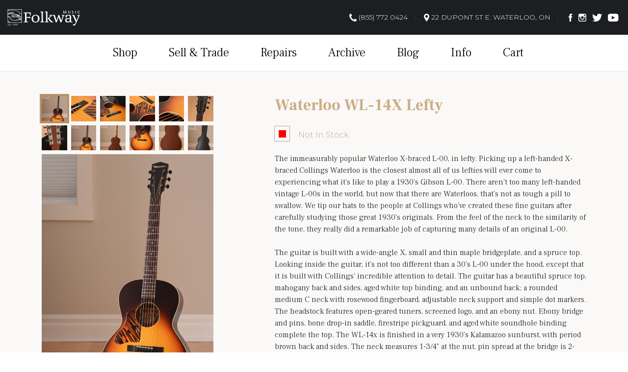

--- FILE ---
content_type: text/html; charset=UTF-8
request_url: https://folkwaymusic.com/product/?prod_id=10722/
body_size: 20169
content:
<!-- LIGHTBOX -->
<link rel="stylesheet" href="https://cdnjs.cloudflare.com/ajax/libs/ekko-lightbox/5.3.0/ekko-lightbox.css">
<!-- vars -->


<!doctype html>
<html lang="en">

<head>
  <meta name='robots' content='index, follow, max-image-preview:large, max-snippet:-1, max-video-preview:-1' />
	<style>img:is([sizes="auto" i], [sizes^="auto," i]) { contain-intrinsic-size: 3000px 1500px }</style>
	
	<!-- This site is optimized with the Yoast SEO Premium plugin v26.1 (Yoast SEO v26.5) - https://yoast.com/wordpress/plugins/seo/ -->
	<meta name="description" content="Established in 1999, Folkway Music has built a reputation on legendary quality control and customer service." />
	<link rel="canonical" href="https://folkwaymusic.com/product/" />
	<meta property="og:locale" content="en_US" />
	<meta property="og:type" content="article" />
	<meta property="og:title" content="Product" />
	<meta property="og:description" content="Established in 1999, Folkway Music has built a reputation on legendary quality control and customer service." />
	<meta property="og:url" content="https://folkwaymusic.com/product/" />
	<meta property="og:site_name" content="Folkway Music" />
	<meta property="article:publisher" content="https://www.facebook.com/folkwaymusic" />
	<meta property="og:image" content="https://folkwaymusic.com/wp-content/uploads/2019/12/IRW-0002H-0219.jpg" />
	<meta property="og:image:width" content="1440" />
	<meta property="og:image:height" content="703" />
	<meta property="og:image:type" content="image/jpeg" />
	<meta name="twitter:card" content="summary_large_image" />
	<meta name="twitter:site" content="@folkwaymusic" />
	<script type="application/ld+json" class="yoast-schema-graph">{"@context":"https://schema.org","@graph":[{"@type":"WebPage","@id":"https://folkwaymusic.com/product/","url":"https://folkwaymusic.com/product/","name":"Product | Folkway Music %","isPartOf":{"@id":"https://folkwaymusic.com/#website"},"datePublished":"2023-03-13T15:41:58+00:00","description":"Established in 1999, Folkway Music has built a reputation on legendary quality control and customer service.","breadcrumb":{"@id":"https://folkwaymusic.com/product/#breadcrumb"},"inLanguage":"en-US","potentialAction":[{"@type":"ReadAction","target":["https://folkwaymusic.com/product/"]}]},{"@type":"BreadcrumbList","@id":"https://folkwaymusic.com/product/#breadcrumb","itemListElement":[{"@type":"ListItem","position":1,"name":"Home","item":"https://folkwaymusic.com/"},{"@type":"ListItem","position":2,"name":"Product"}]},{"@type":"WebSite","@id":"https://folkwaymusic.com/#website","url":"https://folkwaymusic.com/","name":"Folkway Music","description":"Canada’s Finest Guitars","publisher":{"@id":"https://folkwaymusic.com/#organization"},"potentialAction":[{"@type":"SearchAction","target":{"@type":"EntryPoint","urlTemplate":"https://folkwaymusic.com/?s={search_term_string}"},"query-input":{"@type":"PropertyValueSpecification","valueRequired":true,"valueName":"search_term_string"}}],"inLanguage":"en-US"},{"@type":"Organization","@id":"https://folkwaymusic.com/#organization","name":"Folkway Music","url":"https://folkwaymusic.com/","logo":{"@type":"ImageObject","inLanguage":"en-US","@id":"https://folkwaymusic.com/#/schema/logo/image/","url":"https://folkwaymusic.com/wp-content/uploads/2021/04/folkway-logo.png","contentUrl":"https://folkwaymusic.com/wp-content/uploads/2021/04/folkway-logo.png","width":316,"height":185,"caption":"Folkway Music"},"image":{"@id":"https://folkwaymusic.com/#/schema/logo/image/"},"sameAs":["https://www.facebook.com/folkwaymusic","https://x.com/folkwaymusic","https://www.instagram.com/folkwaymusic/","https://www.youtube.com/user/TheFolkwayMusic"],"description":"Established in 1999, Folkway Music was founded as a guitar-building and repair shop by Mark Stutman. Soon after opening, Mark became an authorized repairperson for C.F. Martin & Co., and it wasn’t very long before the demand for his brand of customer-service focused high-quality guitar repair was greater than he could handle on his own. By 2001 Folkway Music had a staff of three repairpeople and was already deep into the world of vintage instrument sales. Early on, instrument sales became a much larger focus of the store. Searching out the best vintage guitars, mastering the art of guitar photography, and accurately describing tone in words became Mark Stutman’s second, third, and fourth jobs at Folkway, along with his continued focus on vintage instrument restoration, and more staff were soon required. Vintage instruments have been the store’s focus since the very beginning, and new instruments were added fairly soon thereafter. Today Folkway Music is an authorized dealer for C.F. Martin Guitars, Collings Guitars, Taylor Guitars, National Resophonic Guitars, Art and Lutherie Guitars, Simon and Patrick Guitars, Asturias Guitars, Deering and Ome Banjos, Pono and Fluke ukuleles, and represents numerous luthiers and accessory manufacturers. Within 5 years of opening, Folkway Music had grown too large for its 1000 square foot home, and embarked on a renovation that would ultimately triple the size of the store. Then, in 2012 Folkway Music opened its Waterloo, Ontario location – a half hour’s drive west of the original store. Built in 1906, the building at 22 Dupont St. East was once the home of Charles Frederick Thiele, a legendary Canadian band leader and composer. It was in this building in the early 1920s that Thiele founded Waterloo Music, one of Canada’s first music stores, and went on to build the nation’s largest music publishing house. Today, our repair department continues to be the foundation of Folkway Music, and every instrument we offer for sale","email":"info@folkwaymusic.com","telephone":"519-772-0424","legalName":"Folkway Music Inc","foundingDate":"1999-05-15","numberOfEmployees":{"@type":"QuantitativeValue","minValue":"1","maxValue":"10"}}]}</script>
	<!-- / Yoast SEO Premium plugin. -->


<link rel='dns-prefetch' href='//www.googletagmanager.com' />
<link rel='dns-prefetch' href='//capi-automation.s3.us-east-2.amazonaws.com' />
<script type="text/javascript">
/* <![CDATA[ */
window._wpemojiSettings = {"baseUrl":"https:\/\/s.w.org\/images\/core\/emoji\/16.0.1\/72x72\/","ext":".png","svgUrl":"https:\/\/s.w.org\/images\/core\/emoji\/16.0.1\/svg\/","svgExt":".svg","source":{"concatemoji":"https:\/\/folkwaymusic.com\/wp-includes\/js\/wp-emoji-release.min.js?ver=6.8.3"}};
/*! This file is auto-generated */
!function(s,n){var o,i,e;function c(e){try{var t={supportTests:e,timestamp:(new Date).valueOf()};sessionStorage.setItem(o,JSON.stringify(t))}catch(e){}}function p(e,t,n){e.clearRect(0,0,e.canvas.width,e.canvas.height),e.fillText(t,0,0);var t=new Uint32Array(e.getImageData(0,0,e.canvas.width,e.canvas.height).data),a=(e.clearRect(0,0,e.canvas.width,e.canvas.height),e.fillText(n,0,0),new Uint32Array(e.getImageData(0,0,e.canvas.width,e.canvas.height).data));return t.every(function(e,t){return e===a[t]})}function u(e,t){e.clearRect(0,0,e.canvas.width,e.canvas.height),e.fillText(t,0,0);for(var n=e.getImageData(16,16,1,1),a=0;a<n.data.length;a++)if(0!==n.data[a])return!1;return!0}function f(e,t,n,a){switch(t){case"flag":return n(e,"\ud83c\udff3\ufe0f\u200d\u26a7\ufe0f","\ud83c\udff3\ufe0f\u200b\u26a7\ufe0f")?!1:!n(e,"\ud83c\udde8\ud83c\uddf6","\ud83c\udde8\u200b\ud83c\uddf6")&&!n(e,"\ud83c\udff4\udb40\udc67\udb40\udc62\udb40\udc65\udb40\udc6e\udb40\udc67\udb40\udc7f","\ud83c\udff4\u200b\udb40\udc67\u200b\udb40\udc62\u200b\udb40\udc65\u200b\udb40\udc6e\u200b\udb40\udc67\u200b\udb40\udc7f");case"emoji":return!a(e,"\ud83e\udedf")}return!1}function g(e,t,n,a){var r="undefined"!=typeof WorkerGlobalScope&&self instanceof WorkerGlobalScope?new OffscreenCanvas(300,150):s.createElement("canvas"),o=r.getContext("2d",{willReadFrequently:!0}),i=(o.textBaseline="top",o.font="600 32px Arial",{});return e.forEach(function(e){i[e]=t(o,e,n,a)}),i}function t(e){var t=s.createElement("script");t.src=e,t.defer=!0,s.head.appendChild(t)}"undefined"!=typeof Promise&&(o="wpEmojiSettingsSupports",i=["flag","emoji"],n.supports={everything:!0,everythingExceptFlag:!0},e=new Promise(function(e){s.addEventListener("DOMContentLoaded",e,{once:!0})}),new Promise(function(t){var n=function(){try{var e=JSON.parse(sessionStorage.getItem(o));if("object"==typeof e&&"number"==typeof e.timestamp&&(new Date).valueOf()<e.timestamp+604800&&"object"==typeof e.supportTests)return e.supportTests}catch(e){}return null}();if(!n){if("undefined"!=typeof Worker&&"undefined"!=typeof OffscreenCanvas&&"undefined"!=typeof URL&&URL.createObjectURL&&"undefined"!=typeof Blob)try{var e="postMessage("+g.toString()+"("+[JSON.stringify(i),f.toString(),p.toString(),u.toString()].join(",")+"));",a=new Blob([e],{type:"text/javascript"}),r=new Worker(URL.createObjectURL(a),{name:"wpTestEmojiSupports"});return void(r.onmessage=function(e){c(n=e.data),r.terminate(),t(n)})}catch(e){}c(n=g(i,f,p,u))}t(n)}).then(function(e){for(var t in e)n.supports[t]=e[t],n.supports.everything=n.supports.everything&&n.supports[t],"flag"!==t&&(n.supports.everythingExceptFlag=n.supports.everythingExceptFlag&&n.supports[t]);n.supports.everythingExceptFlag=n.supports.everythingExceptFlag&&!n.supports.flag,n.DOMReady=!1,n.readyCallback=function(){n.DOMReady=!0}}).then(function(){return e}).then(function(){var e;n.supports.everything||(n.readyCallback(),(e=n.source||{}).concatemoji?t(e.concatemoji):e.wpemoji&&e.twemoji&&(t(e.twemoji),t(e.wpemoji)))}))}((window,document),window._wpemojiSettings);
/* ]]> */
</script>
<link rel='stylesheet' id='wc-authorize-net-cim-credit-card-checkout-block-css' href='https://folkwaymusic.com/wp-content/plugins/woocommerce-gateway-authorize-net-cim/assets/css/blocks/wc-authorize-net-cim-checkout-block.css?ver=3.10.13' type='text/css' media='all' />
<link rel='stylesheet' id='wc-authorize-net-cim-echeck-checkout-block-css' href='https://folkwaymusic.com/wp-content/plugins/woocommerce-gateway-authorize-net-cim/assets/css/blocks/wc-authorize-net-cim-checkout-block.css?ver=3.10.13' type='text/css' media='all' />
<style id='wp-emoji-styles-inline-css' type='text/css'>

	img.wp-smiley, img.emoji {
		display: inline !important;
		border: none !important;
		box-shadow: none !important;
		height: 1em !important;
		width: 1em !important;
		margin: 0 0.07em !important;
		vertical-align: -0.1em !important;
		background: none !important;
		padding: 0 !important;
	}
</style>
<link rel='stylesheet' id='wp-block-library-css' href='https://folkwaymusic.com/wp-includes/css/dist/block-library/style.min.css?ver=6.8.3' type='text/css' media='all' />
<style id='classic-theme-styles-inline-css' type='text/css'>
/*! This file is auto-generated */
.wp-block-button__link{color:#fff;background-color:#32373c;border-radius:9999px;box-shadow:none;text-decoration:none;padding:calc(.667em + 2px) calc(1.333em + 2px);font-size:1.125em}.wp-block-file__button{background:#32373c;color:#fff;text-decoration:none}
</style>
<link rel='stylesheet' id='wp-components-css' href='https://folkwaymusic.com/wp-includes/css/dist/components/style.min.css?ver=6.8.3' type='text/css' media='all' />
<link rel='stylesheet' id='wp-preferences-css' href='https://folkwaymusic.com/wp-includes/css/dist/preferences/style.min.css?ver=6.8.3' type='text/css' media='all' />
<link rel='stylesheet' id='wp-block-editor-css' href='https://folkwaymusic.com/wp-includes/css/dist/block-editor/style.min.css?ver=6.8.3' type='text/css' media='all' />
<link rel='stylesheet' id='popup-maker-block-library-style-css' href='https://folkwaymusic.com/wp-content/plugins/popup-maker/dist/packages/block-library-style.css?ver=dbea705cfafe089d65f1' type='text/css' media='all' />
<style id='global-styles-inline-css' type='text/css'>
:root{--wp--preset--aspect-ratio--square: 1;--wp--preset--aspect-ratio--4-3: 4/3;--wp--preset--aspect-ratio--3-4: 3/4;--wp--preset--aspect-ratio--3-2: 3/2;--wp--preset--aspect-ratio--2-3: 2/3;--wp--preset--aspect-ratio--16-9: 16/9;--wp--preset--aspect-ratio--9-16: 9/16;--wp--preset--color--black: #000000;--wp--preset--color--cyan-bluish-gray: #abb8c3;--wp--preset--color--white: #ffffff;--wp--preset--color--pale-pink: #f78da7;--wp--preset--color--vivid-red: #cf2e2e;--wp--preset--color--luminous-vivid-orange: #ff6900;--wp--preset--color--luminous-vivid-amber: #fcb900;--wp--preset--color--light-green-cyan: #7bdcb5;--wp--preset--color--vivid-green-cyan: #00d084;--wp--preset--color--pale-cyan-blue: #8ed1fc;--wp--preset--color--vivid-cyan-blue: #0693e3;--wp--preset--color--vivid-purple: #9b51e0;--wp--preset--gradient--vivid-cyan-blue-to-vivid-purple: linear-gradient(135deg,rgba(6,147,227,1) 0%,rgb(155,81,224) 100%);--wp--preset--gradient--light-green-cyan-to-vivid-green-cyan: linear-gradient(135deg,rgb(122,220,180) 0%,rgb(0,208,130) 100%);--wp--preset--gradient--luminous-vivid-amber-to-luminous-vivid-orange: linear-gradient(135deg,rgba(252,185,0,1) 0%,rgba(255,105,0,1) 100%);--wp--preset--gradient--luminous-vivid-orange-to-vivid-red: linear-gradient(135deg,rgba(255,105,0,1) 0%,rgb(207,46,46) 100%);--wp--preset--gradient--very-light-gray-to-cyan-bluish-gray: linear-gradient(135deg,rgb(238,238,238) 0%,rgb(169,184,195) 100%);--wp--preset--gradient--cool-to-warm-spectrum: linear-gradient(135deg,rgb(74,234,220) 0%,rgb(151,120,209) 20%,rgb(207,42,186) 40%,rgb(238,44,130) 60%,rgb(251,105,98) 80%,rgb(254,248,76) 100%);--wp--preset--gradient--blush-light-purple: linear-gradient(135deg,rgb(255,206,236) 0%,rgb(152,150,240) 100%);--wp--preset--gradient--blush-bordeaux: linear-gradient(135deg,rgb(254,205,165) 0%,rgb(254,45,45) 50%,rgb(107,0,62) 100%);--wp--preset--gradient--luminous-dusk: linear-gradient(135deg,rgb(255,203,112) 0%,rgb(199,81,192) 50%,rgb(65,88,208) 100%);--wp--preset--gradient--pale-ocean: linear-gradient(135deg,rgb(255,245,203) 0%,rgb(182,227,212) 50%,rgb(51,167,181) 100%);--wp--preset--gradient--electric-grass: linear-gradient(135deg,rgb(202,248,128) 0%,rgb(113,206,126) 100%);--wp--preset--gradient--midnight: linear-gradient(135deg,rgb(2,3,129) 0%,rgb(40,116,252) 100%);--wp--preset--font-size--small: 13px;--wp--preset--font-size--medium: 20px;--wp--preset--font-size--large: 36px;--wp--preset--font-size--x-large: 42px;--wp--preset--spacing--20: 0.44rem;--wp--preset--spacing--30: 0.67rem;--wp--preset--spacing--40: 1rem;--wp--preset--spacing--50: 1.5rem;--wp--preset--spacing--60: 2.25rem;--wp--preset--spacing--70: 3.38rem;--wp--preset--spacing--80: 5.06rem;--wp--preset--shadow--natural: 6px 6px 9px rgba(0, 0, 0, 0.2);--wp--preset--shadow--deep: 12px 12px 50px rgba(0, 0, 0, 0.4);--wp--preset--shadow--sharp: 6px 6px 0px rgba(0, 0, 0, 0.2);--wp--preset--shadow--outlined: 6px 6px 0px -3px rgba(255, 255, 255, 1), 6px 6px rgba(0, 0, 0, 1);--wp--preset--shadow--crisp: 6px 6px 0px rgba(0, 0, 0, 1);}:where(.is-layout-flex){gap: 0.5em;}:where(.is-layout-grid){gap: 0.5em;}body .is-layout-flex{display: flex;}.is-layout-flex{flex-wrap: wrap;align-items: center;}.is-layout-flex > :is(*, div){margin: 0;}body .is-layout-grid{display: grid;}.is-layout-grid > :is(*, div){margin: 0;}:where(.wp-block-columns.is-layout-flex){gap: 2em;}:where(.wp-block-columns.is-layout-grid){gap: 2em;}:where(.wp-block-post-template.is-layout-flex){gap: 1.25em;}:where(.wp-block-post-template.is-layout-grid){gap: 1.25em;}.has-black-color{color: var(--wp--preset--color--black) !important;}.has-cyan-bluish-gray-color{color: var(--wp--preset--color--cyan-bluish-gray) !important;}.has-white-color{color: var(--wp--preset--color--white) !important;}.has-pale-pink-color{color: var(--wp--preset--color--pale-pink) !important;}.has-vivid-red-color{color: var(--wp--preset--color--vivid-red) !important;}.has-luminous-vivid-orange-color{color: var(--wp--preset--color--luminous-vivid-orange) !important;}.has-luminous-vivid-amber-color{color: var(--wp--preset--color--luminous-vivid-amber) !important;}.has-light-green-cyan-color{color: var(--wp--preset--color--light-green-cyan) !important;}.has-vivid-green-cyan-color{color: var(--wp--preset--color--vivid-green-cyan) !important;}.has-pale-cyan-blue-color{color: var(--wp--preset--color--pale-cyan-blue) !important;}.has-vivid-cyan-blue-color{color: var(--wp--preset--color--vivid-cyan-blue) !important;}.has-vivid-purple-color{color: var(--wp--preset--color--vivid-purple) !important;}.has-black-background-color{background-color: var(--wp--preset--color--black) !important;}.has-cyan-bluish-gray-background-color{background-color: var(--wp--preset--color--cyan-bluish-gray) !important;}.has-white-background-color{background-color: var(--wp--preset--color--white) !important;}.has-pale-pink-background-color{background-color: var(--wp--preset--color--pale-pink) !important;}.has-vivid-red-background-color{background-color: var(--wp--preset--color--vivid-red) !important;}.has-luminous-vivid-orange-background-color{background-color: var(--wp--preset--color--luminous-vivid-orange) !important;}.has-luminous-vivid-amber-background-color{background-color: var(--wp--preset--color--luminous-vivid-amber) !important;}.has-light-green-cyan-background-color{background-color: var(--wp--preset--color--light-green-cyan) !important;}.has-vivid-green-cyan-background-color{background-color: var(--wp--preset--color--vivid-green-cyan) !important;}.has-pale-cyan-blue-background-color{background-color: var(--wp--preset--color--pale-cyan-blue) !important;}.has-vivid-cyan-blue-background-color{background-color: var(--wp--preset--color--vivid-cyan-blue) !important;}.has-vivid-purple-background-color{background-color: var(--wp--preset--color--vivid-purple) !important;}.has-black-border-color{border-color: var(--wp--preset--color--black) !important;}.has-cyan-bluish-gray-border-color{border-color: var(--wp--preset--color--cyan-bluish-gray) !important;}.has-white-border-color{border-color: var(--wp--preset--color--white) !important;}.has-pale-pink-border-color{border-color: var(--wp--preset--color--pale-pink) !important;}.has-vivid-red-border-color{border-color: var(--wp--preset--color--vivid-red) !important;}.has-luminous-vivid-orange-border-color{border-color: var(--wp--preset--color--luminous-vivid-orange) !important;}.has-luminous-vivid-amber-border-color{border-color: var(--wp--preset--color--luminous-vivid-amber) !important;}.has-light-green-cyan-border-color{border-color: var(--wp--preset--color--light-green-cyan) !important;}.has-vivid-green-cyan-border-color{border-color: var(--wp--preset--color--vivid-green-cyan) !important;}.has-pale-cyan-blue-border-color{border-color: var(--wp--preset--color--pale-cyan-blue) !important;}.has-vivid-cyan-blue-border-color{border-color: var(--wp--preset--color--vivid-cyan-blue) !important;}.has-vivid-purple-border-color{border-color: var(--wp--preset--color--vivid-purple) !important;}.has-vivid-cyan-blue-to-vivid-purple-gradient-background{background: var(--wp--preset--gradient--vivid-cyan-blue-to-vivid-purple) !important;}.has-light-green-cyan-to-vivid-green-cyan-gradient-background{background: var(--wp--preset--gradient--light-green-cyan-to-vivid-green-cyan) !important;}.has-luminous-vivid-amber-to-luminous-vivid-orange-gradient-background{background: var(--wp--preset--gradient--luminous-vivid-amber-to-luminous-vivid-orange) !important;}.has-luminous-vivid-orange-to-vivid-red-gradient-background{background: var(--wp--preset--gradient--luminous-vivid-orange-to-vivid-red) !important;}.has-very-light-gray-to-cyan-bluish-gray-gradient-background{background: var(--wp--preset--gradient--very-light-gray-to-cyan-bluish-gray) !important;}.has-cool-to-warm-spectrum-gradient-background{background: var(--wp--preset--gradient--cool-to-warm-spectrum) !important;}.has-blush-light-purple-gradient-background{background: var(--wp--preset--gradient--blush-light-purple) !important;}.has-blush-bordeaux-gradient-background{background: var(--wp--preset--gradient--blush-bordeaux) !important;}.has-luminous-dusk-gradient-background{background: var(--wp--preset--gradient--luminous-dusk) !important;}.has-pale-ocean-gradient-background{background: var(--wp--preset--gradient--pale-ocean) !important;}.has-electric-grass-gradient-background{background: var(--wp--preset--gradient--electric-grass) !important;}.has-midnight-gradient-background{background: var(--wp--preset--gradient--midnight) !important;}.has-small-font-size{font-size: var(--wp--preset--font-size--small) !important;}.has-medium-font-size{font-size: var(--wp--preset--font-size--medium) !important;}.has-large-font-size{font-size: var(--wp--preset--font-size--large) !important;}.has-x-large-font-size{font-size: var(--wp--preset--font-size--x-large) !important;}
:where(.wp-block-post-template.is-layout-flex){gap: 1.25em;}:where(.wp-block-post-template.is-layout-grid){gap: 1.25em;}
:where(.wp-block-columns.is-layout-flex){gap: 2em;}:where(.wp-block-columns.is-layout-grid){gap: 2em;}
:root :where(.wp-block-pullquote){font-size: 1.5em;line-height: 1.6;}
</style>
<link rel='stylesheet' id='woocommerce-layout-css' href='https://folkwaymusic.com/wp-content/plugins/woocommerce/assets/css/woocommerce-layout.css?ver=10.3.6' type='text/css' media='all' />
<link rel='stylesheet' id='woocommerce-smallscreen-css' href='https://folkwaymusic.com/wp-content/plugins/woocommerce/assets/css/woocommerce-smallscreen.css?ver=10.3.6' type='text/css' media='only screen and (max-width: 768px)' />
<link rel='stylesheet' id='woocommerce-general-css' href='https://folkwaymusic.com/wp-content/plugins/woocommerce/assets/css/woocommerce.css?ver=10.3.6' type='text/css' media='all' />
<style id='woocommerce-inline-inline-css' type='text/css'>
.woocommerce form .form-row .required { visibility: visible; }
</style>
<link rel='stylesheet' id='brands-styles-css' href='https://folkwaymusic.com/wp-content/plugins/woocommerce/assets/css/brands.css?ver=10.3.6' type='text/css' media='all' />
<link rel='stylesheet' id='sv-wc-payment-gateway-payment-form-v5_15_12-css' href='https://folkwaymusic.com/wp-content/plugins/woocommerce-gateway-authorize-net-cim/vendor/skyverge/wc-plugin-framework/woocommerce/payment-gateway/assets/css/frontend/sv-wc-payment-gateway-payment-form.min.css?ver=5.15.12' type='text/css' media='all' />
<script type="text/javascript" id="woocommerce-google-analytics-integration-gtag-js-after">
/* <![CDATA[ */
/* Google Analytics for WooCommerce (gtag.js) */
					window.dataLayer = window.dataLayer || [];
					function gtag(){dataLayer.push(arguments);}
					// Set up default consent state.
					for ( const mode of [{"analytics_storage":"denied","ad_storage":"denied","ad_user_data":"denied","ad_personalization":"denied","region":["AT","BE","BG","HR","CY","CZ","DK","EE","FI","FR","DE","GR","HU","IS","IE","IT","LV","LI","LT","LU","MT","NL","NO","PL","PT","RO","SK","SI","ES","SE","GB","CH"]}] || [] ) {
						gtag( "consent", "default", { "wait_for_update": 500, ...mode } );
					}
					gtag("js", new Date());
					gtag("set", "developer_id.dOGY3NW", true);
					gtag("config", "G-2XB1RGJX0F", {"track_404":true,"allow_google_signals":true,"logged_in":false,"linker":{"domains":[],"allow_incoming":false},"custom_map":{"dimension1":"logged_in"}});
/* ]]> */
</script>
<script type="text/javascript" src="https://folkwaymusic.com/wp-includes/js/jquery/jquery.min.js?ver=3.7.1" id="jquery-core-js"></script>
<script type="text/javascript" src="https://folkwaymusic.com/wp-includes/js/jquery/jquery-migrate.min.js?ver=3.4.1" id="jquery-migrate-js"></script>
<script type="text/javascript" id="mabel-business-hours-indicator-pro-js-extra">
/* <![CDATA[ */
var mabel_script_vars = {"ajaxurl":"https:\/\/folkwaymusic.com\/wp-admin\/admin-ajax.php"};
/* ]]> */
</script>
<script type="text/javascript" src="https://folkwaymusic.com/wp-content/plugins/mabel-business-hours-indicator-pro/public/js/public.min.js?ver=2.3.5" id="mabel-business-hours-indicator-pro-js"></script>
<script type="text/javascript" src="https://folkwaymusic.com/wp-content/plugins/woocommerce/assets/js/jquery-blockui/jquery.blockUI.min.js?ver=2.7.0-wc.10.3.6" id="wc-jquery-blockui-js" defer="defer" data-wp-strategy="defer"></script>
<script type="text/javascript" id="wc-add-to-cart-js-extra">
/* <![CDATA[ */
var wc_add_to_cart_params = {"ajax_url":"\/wp-admin\/admin-ajax.php","wc_ajax_url":"\/?wc-ajax=%%endpoint%%","i18n_view_cart":"View cart","cart_url":"https:\/\/folkwaymusic.com\/cart\/","is_cart":"","cart_redirect_after_add":"no"};
/* ]]> */
</script>
<script type="text/javascript" src="https://folkwaymusic.com/wp-content/plugins/woocommerce/assets/js/frontend/add-to-cart.min.js?ver=10.3.6" id="wc-add-to-cart-js" defer="defer" data-wp-strategy="defer"></script>
<script type="text/javascript" src="https://folkwaymusic.com/wp-content/plugins/woocommerce/assets/js/js-cookie/js.cookie.min.js?ver=2.1.4-wc.10.3.6" id="wc-js-cookie-js" defer="defer" data-wp-strategy="defer"></script>
<script type="text/javascript" id="woocommerce-js-extra">
/* <![CDATA[ */
var woocommerce_params = {"ajax_url":"\/wp-admin\/admin-ajax.php","wc_ajax_url":"\/?wc-ajax=%%endpoint%%","i18n_password_show":"Show password","i18n_password_hide":"Hide password"};
/* ]]> */
</script>
<script type="text/javascript" src="https://folkwaymusic.com/wp-content/plugins/woocommerce/assets/js/frontend/woocommerce.min.js?ver=10.3.6" id="woocommerce-js" defer="defer" data-wp-strategy="defer"></script>
<link rel="https://api.w.org/" href="https://folkwaymusic.com/wp-json/" /><link rel="alternate" title="JSON" type="application/json" href="https://folkwaymusic.com/wp-json/wp/v2/pages/10434" /><link rel="EditURI" type="application/rsd+xml" title="RSD" href="https://folkwaymusic.com/xmlrpc.php?rsd" />
<link rel='shortlink' href='https://folkwaymusic.com/?p=10434' />
<link rel="alternate" title="oEmbed (JSON)" type="application/json+oembed" href="https://folkwaymusic.com/wp-json/oembed/1.0/embed?url=https%3A%2F%2Ffolkwaymusic.com%2Fproduct%2F" />
<link rel="alternate" title="oEmbed (XML)" type="text/xml+oembed" href="https://folkwaymusic.com/wp-json/oembed/1.0/embed?url=https%3A%2F%2Ffolkwaymusic.com%2Fproduct%2F&#038;format=xml" />
<!-- Google site verification - Google for WooCommerce -->
<meta name="google-site-verification" content="2-6PEDxJ0MqE5JX-FgGFqOQAlkX4N86k_Wzw0kh5WSo" />
	<noscript><style>.woocommerce-product-gallery{ opacity: 1 !important; }</style></noscript>
	
<!-- Meta Pixel Code -->
<script type='text/javascript'>
!function(f,b,e,v,n,t,s){if(f.fbq)return;n=f.fbq=function(){n.callMethod?
n.callMethod.apply(n,arguments):n.queue.push(arguments)};if(!f._fbq)f._fbq=n;
n.push=n;n.loaded=!0;n.version='2.0';n.queue=[];t=b.createElement(e);t.async=!0;
t.src=v;s=b.getElementsByTagName(e)[0];s.parentNode.insertBefore(t,s)}(window,
document,'script','https://connect.facebook.net/en_US/fbevents.js');
</script>
<!-- End Meta Pixel Code -->
<script type='text/javascript'>var url = window.location.origin + '?ob=open-bridge';
            fbq('set', 'openbridge', '981456143408837', url);
fbq('init', '981456143408837', {}, {
    "agent": "wordpress-6.8.3-4.1.5"
})</script><script type='text/javascript'>
    fbq('track', 'PageView', []);
  </script>			<script  type="text/javascript">
				!function(f,b,e,v,n,t,s){if(f.fbq)return;n=f.fbq=function(){n.callMethod?
					n.callMethod.apply(n,arguments):n.queue.push(arguments)};if(!f._fbq)f._fbq=n;
					n.push=n;n.loaded=!0;n.version='2.0';n.queue=[];t=b.createElement(e);t.async=!0;
					t.src=v;s=b.getElementsByTagName(e)[0];s.parentNode.insertBefore(t,s)}(window,
					document,'script','https://connect.facebook.net/en_US/fbevents.js');
			</script>
			<!-- WooCommerce Facebook Integration Begin -->
			<script  type="text/javascript">

				fbq('init', '981456143408837', {}, {
    "agent": "woocommerce_6-10.3.6-3.5.14"
});

				document.addEventListener( 'DOMContentLoaded', function() {
					// Insert placeholder for events injected when a product is added to the cart through AJAX.
					document.body.insertAdjacentHTML( 'beforeend', '<div class=\"wc-facebook-pixel-event-placeholder\"></div>' );
				}, false );

			</script>
			<!-- WooCommerce Facebook Integration End -->
			<link rel="icon" href="https://folkwaymusic.com/wp-content/uploads/2020/05/cropped-Site-Icon-edited-32x32.jpg" sizes="32x32" />
<link rel="icon" href="https://folkwaymusic.com/wp-content/uploads/2020/05/cropped-Site-Icon-edited-192x192.jpg" sizes="192x192" />
<link rel="apple-touch-icon" href="https://folkwaymusic.com/wp-content/uploads/2020/05/cropped-Site-Icon-edited-180x180.jpg" />
<meta name="msapplication-TileImage" content="https://folkwaymusic.com/wp-content/uploads/2020/05/cropped-Site-Icon-edited-270x270.jpg" />
		<style type="text/css" id="wp-custom-css">
			.pum-container .alignnone {
    margin: 0;
}
.woocommerce {
  width: 100% !important;
}
.woocommerce-input-wrapper{
	  width: 100% !important;
}		</style>
		
  <!-- Required meta tags -->
  <meta charset="utf-8">
  <meta name="viewport" content="width=device-width, initial-scale=1, shrink-to-fit=no">
  <meta name="google-site-verification" content="vi3dOG0ElvkbkMt-ftqa3eMFCSHnOC12PI-HpAkvnk8" />
  <link rel="stylesheet" href="https://cdn.jsdelivr.net/npm/bootstrap@4.6.2/dist/css/bootstrap.min.css" integrity="sha384-xOolHFLEh07PJGoPkLv1IbcEPTNtaed2xpHsD9ESMhqIYd0nLMwNLD69Npy4HI+N" crossorigin="anonymous">
  
  <link rel="stylesheet" href="https://folkwaymusic.com/wp-content/themes/folkway/style.css">
  <link href="https://fonts.googleapis.com/css?family=Frank+Ruhl+Libre:300,400,700|Merriweather:300,400,700|Montserrat:300,400,700" rel="stylesheet">
  <link rel="stylesheet" href="https://use.fontawesome.com/releases/v5.3.1/css/all.css" integrity="sha384-mzrmE5qonljUremFsqc01SB46JvROS7bZs3IO2EmfFsd15uHvIt+Y8vEf7N7fWAU" crossorigin="anonymous">
  <!-- jQuery first, then Popper.js, then Bootstrap JS -->
  <script src="https://cdnjs.cloudflare.com/ajax/libs/jquery/3.6.4/jquery.min.js" integrity="sha512-pumBsjNRGGqkPzKHndZMaAG+bir374sORyzM3uulLV14lN5LyykqNk8eEeUlUkB3U0M4FApyaHraT65ihJhDpQ==" crossorigin="anonymous" referrerpolicy="no-referrer"></script>
  <!-- pagination plugin -->
  <script src="https://folkwaymusic.com/wp-content/themes/folkway/assets/js/jquery.twbsPagination.js"></script>
  <!-- image drop plugin -->
  <script src="https://folkwaymusic.com/wp-content/themes/folkway/assets/js/dropzone.js"></script>
  <!-- cookie library -->
  <script src="https://folkwaymusic.com/wp-content/themes/folkway/assets/js/cookie.js"></script>
  <script src="https://www.google.com/recaptcha/api.js" async defer></script>
  <!-- share meta -->
    <title>Waterloo WL-14X Lefty | Folkway</title>
  <meta name="description" content="The immeasurably popular Waterloo Xbraced L00 in lefty Picking up a lefthanded Xbraced Col leftylgmhwaterloo" />
  <meta name="twitter:card" content="The immeasurably popular Waterloo Xbraced L00 in lefty Picking up a lefthanded Xbraced Col leftylgmhwaterloo" />
  <link rel="canonical" href="https://folkwaymusic.com/product/">
  <meta property="og:url" content="https://folkwaymusic.com/product/" />
  <meta property="og:title" content="Waterloo WL-14X Lefty" />
  <meta property="og:description" content="The immeasurably popular Waterloo Xbraced L00 in lefty Picking up a lefthanded Xbraced Col leftylgmhwaterloo" />
  <meta property="og:image" content="https://images.folkway.ca/images/instruments/16553992677702WaterlooWL14Xlefty-0622-2Main.jpg" />
</head>


<body class="wp-singular page-template page-template-instrumentDetail page-template-instrumentDetail-php page page-id-10434 wp-theme-folkway theme-folkway woocommerce-no-js" >
      <nav data-style="solid">
      <div class="idNav">
        <div class="container-fluid">
          <div class="row">
            <div class="col-6 col-sm-4 col-md-3 col-lg-2">
              <a href="/"><img src="https://folkwaymusic.com/wp-content/themes/folkway/assets/img/header/folkway-music-logo.png" class="logo img-fluid" alt="Folkway Music"></a>
            </div>
            <div class="col-6 col-sm-8 col-md-9 col-lg-10 text-right align-self-center">
                            <div class="right phone link-to-contact"><img src="https://folkwaymusic.com/wp-content/themes/folkway/assets/img/header/phone-icon-white.svg" class="icon" alt="Phone"> (855) 772 0424</div>
              <div class="right address link-to-contact d-none d-md-inline-block"><img src="https://folkwaymusic.com/wp-content/themes/folkway/assets/img/header/address-pin-icon-white.svg" class="icon" alt="Address"> 22 DUPONT ST E. WATERLOO, ON</div>
              <div class="right social d-none d-lg-inline-block">
                <a href="https://www.facebook.com/folkwaymusic/" target="_blank"><img src="https://folkwaymusic.com/wp-content/themes/folkway/assets/img/header/facebook-icon-white.svg" class="icon" alt="Facebook"></a>
                <a href="https://www.instagram.com/folkwaymusic" target="_blank"><img src="https://folkwaymusic.com/wp-content/themes/folkway/assets/img/header/instagram-icon-white.svg" class="icon" alt="Instagram"></a>
                <a href="https://twitter.com/folkwaymusic" target="_blank"><img src="https://folkwaymusic.com/wp-content/themes/folkway/assets/img/header/twitter-icon-white.svg" class="icon" alt="Twitter"></a>
                <a href="https://www.youtube.com/user/TheFolkwayMusic" target="_blank"><img src="https://folkwaymusic.com/wp-content/themes/folkway/assets/img/header/youtube-icon-white.svg" class="icon" alt="YouTube"></a>
              </div>
            </div>
          </div>
        </div>
      </div>
      <div class="siteNav">
        <nav class="navbar navbar-expand-md navbar-light">
          <a class="navbar-brand" href="#"></a>
          <button class="navbar-toggler" type="button" data-toggle="collapse" data-target="#navbarNavDropdown" aria-controls="navbarNavDropdown" aria-expanded="false" aria-label="Toggle navigation">
            <span class="navbar-toggler-icon"></span>
          </button>
          <div class="collapse navbar-collapse" id="navbarNavDropdown">
            <ul class="navbar-nav m-auto">
              <li class="nav-item ">
                <a class="nav-link" href="/shop">Shop <span class="sr-only">(current)</span></a>
              </li>
              <li class="nav-item ">
                <a class="nav-link" href="/sell-trade">Sell &amp; Trade</a>
              </li>
              <li class="nav-item ">
                <a class="nav-link" href="/repairs">Repairs</a>
              </li>
              <li class="nav-item ">
                <a class="nav-link" href="/archive">Archive</a>
              </li>
              <li class="nav-item ">
                <a class="nav-link" href="/topics/blog">Blog</a>
              </li>
                            <li class="nav-item dropdown ">
                <a class="nav-link" href="#" id="navbarDropdownMenuLink" role="button" data-toggle="dropdown" aria-haspopup="true" aria-expanded="false">
                    Info
                  </a>
                <div class="dropdown-menu" aria-labelledby="navbarDropdownMenuLink">
                  <a class="dropdown-item" href="/history">History</a>
                  <a class="dropdown-item" href="/our-team">Our Team</a>
                  <a class="dropdown-item" href="/shipping">Buying From Us</a>
                  <a class="dropdown-item" href="/packaging">Guitar &amp; Amplifier Packaging</a>
                  <a class="dropdown-item" href="/contact">Hours &amp; Contact</a>
                </div>
              </li>
              <li class="nav-item ">
                <a class="nav-link" href="/cart">Cart <span class="sr-only">(current)</span></a>
              </li>
            </ul>
          </div>
        </nav>
      </div>
    </nav>

    <script>
      var elem = $('.nav-item.dropdown');
      elem.hover(function() {
        $('.dropdown-menu').addClass('show');
      }, function() {
        if (!$('#navbarDropdownMenuLink').is(':focus')) {
          $('.dropdown-menu').removeClass('show');
        }
      });
      function onBlur() {
        if (!$('.dropdown-menu').is(':hover')) {
          $('.dropdown-menu').removeClass('show');
        }
      }
      elem.on('blur', onBlur);
      $('#navbarDropdownMenuLink').on('blur', onBlur);

      $('.link-to-contact').click(function() {
        window.open('/contact', 'self');
      })
    </script>
  
<main role="main" data-bg="lightcream">
  <article class="store-details">
    <div class="container">
            <div class="row">
        <div class="col-12 col-sm-4 col-md-5 col-lg-4">
          <div class="row small-gutters instrumentThumbs">
                          <div class="col-2 instrumentThumbDiv" data-id="63963" data-image="https://images.folkway.ca/images/instruments/16553992677702WaterlooWL14Xlefty-0622-2Main.jpg"><a>
                  <div class="instrumentThumbnail active" style="background-image: url('https://images.folkway.ca/images/instruments/16553992677702WaterlooWL14Xlefty-0622-2Main.jpg');"></div>
                </a></div>
              <!-- <div class="col-2 instrumentThumb" data-id="63963"><a><img src="https://images.folkway.ca/images/instruments/16553992677702WaterlooWL14Xlefty-0622-2Main.jpg" class="img-fluid  active" alt=""></a></div> -->
                          <div class="col-2 instrumentThumbDiv" data-id="63966" data-image="https://images.folkway.ca/images/instruments/16553992718679WaterlooWL14Xlefty-0622-br.jpg"><a>
                  <div class="instrumentThumbnail " style="background-image: url('https://images.folkway.ca/images/instruments/16553992718679WaterlooWL14Xlefty-0622-br.jpg');"></div>
                </a></div>
              <!-- <div class="col-2 instrumentThumb" data-id="63966"><a><img src="https://images.folkway.ca/images/instruments/16553992718679WaterlooWL14Xlefty-0622-br.jpg" class="img-fluid  " alt=""></a></div> -->
                          <div class="col-2 instrumentThumbDiv" data-id="63967" data-image="https://images.folkway.ca/images/instruments/16553992727631WaterlooWL14Xlefty-0622-br1.jpg"><a>
                  <div class="instrumentThumbnail " style="background-image: url('https://images.folkway.ca/images/instruments/16553992727631WaterlooWL14Xlefty-0622-br1.jpg');"></div>
                </a></div>
              <!-- <div class="col-2 instrumentThumb" data-id="63967"><a><img src="https://images.folkway.ca/images/instruments/16553992727631WaterlooWL14Xlefty-0622-br1.jpg" class="img-fluid  " alt=""></a></div> -->
                          <div class="col-2 instrumentThumbDiv" data-id="63972" data-image="https://images.folkway.ca/images/instruments/16553992775678WaterlooWL14Xlefty-0622-pg.jpg"><a>
                  <div class="instrumentThumbnail " style="background-image: url('https://images.folkway.ca/images/instruments/16553992775678WaterlooWL14Xlefty-0622-pg.jpg');"></div>
                </a></div>
              <!-- <div class="col-2 instrumentThumb" data-id="63972"><a><img src="https://images.folkway.ca/images/instruments/16553992775678WaterlooWL14Xlefty-0622-pg.jpg" class="img-fluid  " alt=""></a></div> -->
                          <div class="col-2 instrumentThumbDiv" data-id="63973" data-image="https://images.folkway.ca/images/instruments/16553992783347WaterlooWL14Xlefty-0622-ros.jpg"><a>
                  <div class="instrumentThumbnail " style="background-image: url('https://images.folkway.ca/images/instruments/16553992783347WaterlooWL14Xlefty-0622-ros.jpg');"></div>
                </a></div>
              <!-- <div class="col-2 instrumentThumb" data-id="63973"><a><img src="https://images.folkway.ca/images/instruments/16553992783347WaterlooWL14Xlefty-0622-ros.jpg" class="img-fluid  " alt=""></a></div> -->
                          <div class="col-2 instrumentThumbDiv" data-id="63971" data-image="https://images.folkway.ca/images/instruments/16553992761449WaterlooWL14Xlefty-0622-hs.jpg"><a>
                  <div class="instrumentThumbnail " style="background-image: url('https://images.folkway.ca/images/instruments/16553992761449WaterlooWL14Xlefty-0622-hs.jpg');"></div>
                </a></div>
              <!-- <div class="col-2 instrumentThumb" data-id="63971"><a><img src="https://images.folkway.ca/images/instruments/16553992761449WaterlooWL14Xlefty-0622-hs.jpg" class="img-fluid  " alt=""></a></div> -->
                          <div class="col-2 instrumentThumbDiv" data-id="63974" data-image="https://images.folkway.ca/images/instruments/16553992799495WaterlooWL14Xlefty-0622-tun.jpg"><a>
                  <div class="instrumentThumbnail " style="background-image: url('https://images.folkway.ca/images/instruments/16553992799495WaterlooWL14Xlefty-0622-tun.jpg');"></div>
                </a></div>
              <!-- <div class="col-2 instrumentThumb" data-id="63974"><a><img src="https://images.folkway.ca/images/instruments/16553992799495WaterlooWL14Xlefty-0622-tun.jpg" class="img-fluid  " alt=""></a></div> -->
                          <div class="col-2 instrumentThumbDiv" data-id="63970" data-image="https://images.folkway.ca/images/instruments/16553992752174WaterlooWL14Xlefty-0622-ff.jpg"><a>
                  <div class="instrumentThumbnail " style="background-image: url('https://images.folkway.ca/images/instruments/16553992752174WaterlooWL14Xlefty-0622-ff.jpg');"></div>
                </a></div>
              <!-- <div class="col-2 instrumentThumb" data-id="63970"><a><img src="https://images.folkway.ca/images/instruments/16553992752174WaterlooWL14Xlefty-0622-ff.jpg" class="img-fluid  " alt=""></a></div> -->
                          <div class="col-2 instrumentThumbDiv" data-id="63969" data-image="https://images.folkway.ca/images/instruments/16553992757846WaterlooWL14Xlefty-0622-fb.jpg"><a>
                  <div class="instrumentThumbnail " style="background-image: url('https://images.folkway.ca/images/instruments/16553992757846WaterlooWL14Xlefty-0622-fb.jpg');"></div>
                </a></div>
              <!-- <div class="col-2 instrumentThumb" data-id="63969"><a><img src="https://images.folkway.ca/images/instruments/16553992757846WaterlooWL14Xlefty-0622-fb.jpg" class="img-fluid  " alt=""></a></div> -->
                          <div class="col-2 instrumentThumbDiv" data-id="63965" data-image="https://images.folkway.ca/images/instruments/16553992709543WaterlooWL14Xlefty-0622-bf.jpg"><a>
                  <div class="instrumentThumbnail " style="background-image: url('https://images.folkway.ca/images/instruments/16553992709543WaterlooWL14Xlefty-0622-bf.jpg');"></div>
                </a></div>
              <!-- <div class="col-2 instrumentThumb" data-id="63965"><a><img src="https://images.folkway.ca/images/instruments/16553992709543WaterlooWL14Xlefty-0622-bf.jpg" class="img-fluid  " alt=""></a></div> -->
                          <div class="col-2 instrumentThumbDiv" data-id="63964" data-image="https://images.folkway.ca/images/instruments/16553992687867WaterlooWL14Xlefty-0622-bb.jpg"><a>
                  <div class="instrumentThumbnail " style="background-image: url('https://images.folkway.ca/images/instruments/16553992687867WaterlooWL14Xlefty-0622-bb.jpg');"></div>
                </a></div>
              <!-- <div class="col-2 instrumentThumb" data-id="63964"><a><img src="https://images.folkway.ca/images/instruments/16553992687867WaterlooWL14Xlefty-0622-bb.jpg" class="img-fluid  " alt=""></a></div> -->
                          <div class="col-2 instrumentThumbDiv" data-id="63968" data-image="https://images.folkway.ca/images/instruments/16553992739386WaterlooWL14Xlefty-0622-case.jpg"><a>
                  <div class="instrumentThumbnail " style="background-image: url('https://images.folkway.ca/images/instruments/16553992739386WaterlooWL14Xlefty-0622-case.jpg');"></div>
                </a></div>
              <!-- <div class="col-2 instrumentThumb" data-id="63968"><a><img src="https://images.folkway.ca/images/instruments/16553992739386WaterlooWL14Xlefty-0622-case.jpg" class="img-fluid  " alt=""></a></div> -->
                      </div>
          <a id="activeImage" data-id="63963">
            <img src="https://images.folkway.ca/images/instruments/16553992677702WaterlooWL14Xlefty-0622-2Main.jpg" height=800 class="img-fluid mb-4">
            <div class="expand"><i class="fas fa-expand-arrows-alt"></i></div>
          </a>
                      <div id="63963" data-toggle="lightbox" data-gallery="imagesGallery" data-remote="https://images.folkway.ca/images/instruments/16553992677702WaterlooWL14Xlefty-0622-2Main.jpg"></div>
                      <div id="63966" data-toggle="lightbox" data-gallery="imagesGallery" data-remote="https://images.folkway.ca/images/instruments/16553992718679WaterlooWL14Xlefty-0622-br.jpg"></div>
                      <div id="63967" data-toggle="lightbox" data-gallery="imagesGallery" data-remote="https://images.folkway.ca/images/instruments/16553992727631WaterlooWL14Xlefty-0622-br1.jpg"></div>
                      <div id="63972" data-toggle="lightbox" data-gallery="imagesGallery" data-remote="https://images.folkway.ca/images/instruments/16553992775678WaterlooWL14Xlefty-0622-pg.jpg"></div>
                      <div id="63973" data-toggle="lightbox" data-gallery="imagesGallery" data-remote="https://images.folkway.ca/images/instruments/16553992783347WaterlooWL14Xlefty-0622-ros.jpg"></div>
                      <div id="63971" data-toggle="lightbox" data-gallery="imagesGallery" data-remote="https://images.folkway.ca/images/instruments/16553992761449WaterlooWL14Xlefty-0622-hs.jpg"></div>
                      <div id="63974" data-toggle="lightbox" data-gallery="imagesGallery" data-remote="https://images.folkway.ca/images/instruments/16553992799495WaterlooWL14Xlefty-0622-tun.jpg"></div>
                      <div id="63970" data-toggle="lightbox" data-gallery="imagesGallery" data-remote="https://images.folkway.ca/images/instruments/16553992752174WaterlooWL14Xlefty-0622-ff.jpg"></div>
                      <div id="63969" data-toggle="lightbox" data-gallery="imagesGallery" data-remote="https://images.folkway.ca/images/instruments/16553992757846WaterlooWL14Xlefty-0622-fb.jpg"></div>
                      <div id="63965" data-toggle="lightbox" data-gallery="imagesGallery" data-remote="https://images.folkway.ca/images/instruments/16553992709543WaterlooWL14Xlefty-0622-bf.jpg"></div>
                      <div id="63964" data-toggle="lightbox" data-gallery="imagesGallery" data-remote="https://images.folkway.ca/images/instruments/16553992687867WaterlooWL14Xlefty-0622-bb.jpg"></div>
                      <div id="63968" data-toggle="lightbox" data-gallery="imagesGallery" data-remote="https://images.folkway.ca/images/instruments/16553992739386WaterlooWL14Xlefty-0622-case.jpg"></div>
                  </div>
        <div class="col-12 col-sm-8 col-md-7 offset-lg-1">
          <h3>Waterloo WL-14X Lefty</h3>

          
          <div class="row my-4">
                                      <div class="col-6 align-self-center">
                <div class="statusContainer"><div class="status notinstock"></div></div>              </div>
                        <div class="col-2">
                          </div>
          </div>
          <script type="text/javascript">let variations = [];</script>
                    <div class="description my-4">
            The immeasurably popular Waterloo X-braced L-00, in lefty. 

Picking up a left-handed X-braced Collings Waterloo is the closest almost all of us lefties will ever come to experiencing what it's like to play a 1930's Gibson L-00. There aren't too many left-handed vintage L-00s in the world, but now that there are Waterloos, that's not as tough a pill to swallow. We tip our hats to the people at Collings who've created these fine guitars after carefully studying those great 1930's originals. From the feel of the neck to the similarity of the tone, they really did a remarkable job of capturing many details of an original L-00. <br/><br/>

The guitar is built with a wide-angle X, small and thin maple bridgeplate, and a spruce top. Looking inside the guitar, it's not too different than a 30's L-00 under the hood, except that it is built with Collings' incredible attention to detail. The guitar has a beautiful spruce top, mahogany back and sides, aged white top binding, and an unbound back; a rounded medium C neck with rosewood fingerboard, adjustable neck support and simple dot markers. The headstock features open-geared tuners, screened logo, and an ebony nut. Ebony bridge and pins, bone drop-in saddle, firestripe pickguard, and aged white soundhole binding complete the top. The WL-14x is finished in a very 1930's Kalamazoo sunburst, with period brown back and sides. The neck measures 1-3/4" at the nut, pin spread at the bridge is 2-3/8", and the scale length is 24-3/4". <br/><br/>

Talk about an exciting guitar. Not only does the Waterloo WL-14x capture the look and feel of a 1930's L-00, it has the sound to back it up. The Waterloo is one of the few new guitar models we've ever played that really does the L-00 thing right. The mids are punchy, strong, and up front, and are very well supported by an underlying warmth and a subtle overtone presence. Trebles are round and thick, and the bass is present and well defined.           </div>
          <div class="metadata my-4">
            <div class="share">
              <span class="metalabel">SHARE:</span><br>

              <div class="fb-share-button" data-href="https://folkwaymusic.com/product/" data-layout="button_count" data-size="small" data-mobile-iframe="true" style="display: inline;">
                <a target="_blank" href="https://www.facebook.com/sharer/sharer.php?u=https://folkwaymusic.com/product/&amp;src=sdkpreparse">
                  <span class="fa-stack">
                    <i class="fas fa-circle fa-stack-2x"></i>
                    <i class="fab fa-facebook-f fa-stack-1x fa-inverse"></i>
                  </span>
                </a>
              </div>
              <a target="_blank" href="https://twitter.com/intent/tweet?url=https://folkwaymusic.com/product/">
                <span class="fa-stack">
                  <i class="fas fa-circle fa-stack-2x"></i>
                  <i class="fab fa-twitter fa-stack-1x fa-inverse"></i>
                </span>
              </a>
              <a target="_top" href="mailto:?subject=Waterloo WL-14X Lefty | Folkway Music&amp;Body=https://folkwaymusic.com/product/">
                <span class="fa-stack">
                  <i class="fas fa-circle fa-stack-2x"></i>
                  <i class="fas fa-envelope fa-stack-1x fa-inverse"></i>
                </span>
              </a>

            </div>
          </div>
        </div>
      </div>
    </div>
  </article>
  <!-- Modal -->
  <div class="modal fade" id="requestPurchaseModal" tabindex="-1" role="dialog" aria-labelledby="requestPurchaseModalTitle" aria-hidden="true">
    <div class="modal-dialog modal-dialog-centered modal-lg" role="document">
      <div class="modal-content">
        <div class="modal-header">
          <h5 class="modal-title" id="requestPurchaseModalTitle">Request Information</h5>
          <button type="button" class="close" data-dismiss="modal" aria-label="Close">
            <span aria-hidden="true">&times;</span>
          </button>
        </div>
        <div class="modal-body">
          <div class="container">
            <div class="row">
              <form id='requestForm' method="POST">
                <div class="card">
                  <div class="card-body">
                    <div class="row">
                      <input name="title" id="title" hidden value="Waterloo WL-14X Lefty">
                      <div class="col-12 col-md-6">
                        <div class="form-group">
                          <label for="inquiryFname">First Name *</label>
                          <input name="firstName" type="text" class="form-control" value="">
                        </div>
                      </div>
                      <div class="col-12 col-md-6">
                        <div class="form-group">
                          <label for="inquiryLname">Last Name</label>
                          <input name="lastName" id="lastName" type="text" class="form-control" value="">
                        </div>
                      </div>
                      <div class="col-12 col-md-6">
                        <div class="form-group">
                          <label for="inquiryEmail">Email Address *</label>
                          <input name="email" id="email" type="text" class="form-control" value="">
                        </div>
                      </div>
                      <div class="col-12 col-md-6">
                        <div class="form-group">
                          <label for="inquiryPhone">Phone Number</label>
                          <input name="phone" id="phone" type="text" class="form-control" value="">
                        </div>
                      </div>
                      <div class="col-12 col-md-6">
                        <div class="form-group">
                          <label>City</label>
                          <input name="city" id="city" type="text" class="form-control" value="">
                        </div>
                      </div>
                      <div class="col-12 col-md-6">
                        <div class="form-group">
                          <label for="country">Country *</label>
                          <select value="" name="country" id="country" class="form-control">
                            <option value="Canada">Canada</option>
                            <option value="USA">USA</option>
                            <option value="Other">Other</option>
                          </select>
                        </div>
                      </div>
                      <div class="col-12 col-md-12">
                        <div class="form-group">
                          <label for="message">Please let us know what questions you have about this item *</label>
                          <textarea name="message" id="message" cols="30" rows="3" class="form-control" value=""></textarea>
                        </div>
                      </div>
                    </div>
                  </div>
                </div>
                <button onclick="onSubmit()" id="requestBtn" style="float: right;" type="submit" class="btn btn-primary">Send</button>
                <span style="color:red;">
                                  </span>
              </form>
            </div>
          </div>
        </div>
      </div>
    </div>
  </div>
  <!-- Pre-order Modal -->
  <div class="modal fade" id="preorderModal" tabindex="-1" role="dialog" aria-labelledby="preorderModalTitle" aria-hidden="true">
    <div class="modal-dialog modal-dialog-centered modal-lg" role="document">
      <div class="modal-content">
        <div class="modal-header">
          <h5 class="modal-title" id="preorderModalTitle">Folkway Pre-order</h5>
          <button type="button" class="close" data-dismiss="modal" aria-label="Close">
            <span aria-hidden="true">&times;</span>
          </button>
        </div>
        <div class="modal-body">
          <div class="container">
            <div class="row">
              <form id='requestForm' method="POST">
                <div class="card">
                  <div class="card-body">
                    <div class="row">
                      <p>This item is available for pre-order.<br />Please call or email us for details on expected delivery dates and to reserve your purchase today.</p>
                    </div>
                  </div>
                </div>

              </form>
            </div>
          </div>
        </div>
      </div>
    </div>
  </div>

  <!-- Pre-order Modal -->
  <div class="modal fade" id="otherWaysModal" tabindex="-1" role="dialog" aria-labelledby="otherWaysModalTitle" aria-hidden="true">
    <div class="modal-dialog modal-dialog-centered modal-lg" role="document">
      <div class="modal-content">
        <div class="modal-header">
          <h5 class="modal-title" id="otherWaysModalTitle">Other ways to buy</h5>
          <button type="button" class="close" data-dismiss="modal" aria-label="Close">
            <span aria-hidden="true">&times;</span>
          </button>
        </div>
        <div class="modal-body">
          <div class="container">
            <div class="row">
              <form id='requestForm' method="POST">
                <div class="card">
                  <div class="card-body">
                    <div class="row">
                      <p>We offer a number of ways for you to buy this item. You can:</p>
                      <ul>
                        <li>Phone us toll-free at <a href="tel:855-772-0424">855-772-0424</a></li>
                        <li>Visit us in person</li>
                        <li>Add it to your cart and complete your purchase through our online store</li>
                      </ul>
                      <p>If you have any additional questions, we encourage you to call and speak to one of our staff members. We provide hands-on descriptions and demonstrations of our instruments over the phone and, if you find that the instrument is a good fit, we'll be happy to make it happen for you. We take care through the entire process to ensure that you will be satisfied when you receive your purchase.</p>
                      <p>If you are looking at our merchandise, please know that we are working towards having all of our products available world-wide in the online store in the future.</p>
                    </div>
                  </div>
                </div>

              </form>
            </div>
          </div>
        </div>
      </div>
    </div>
  </div>

  <!-- Other Ways to Buy Modal -->
  <!-- Not available Modal -->
  <div class="modal fade" id="notAvailableModal" tabindex="-1" role="dialog" aria-labelledby="notAvailableModalTitle" aria-hidden="true">
    <div class="modal-dialog modal-dialog-centered modal-lg" role="document">
      <div class="modal-content">
        <div class="modal-header">
          <h5 class="modal-title" id="notAvailableModalTitle">Folkway Online Shopping</h5>
          <button type="button" class="close" data-dismiss="modal" aria-label="Close">
            <span aria-hidden="true">&times;</span>
          </button>
        </div>
        <div class="modal-body">
          <div class="container">
            <div class="row">
              <form id='notOnlineForm' method="POST">
                <div class="card">
                  <div class="card-body">
                    <div class="row">
                      <p>So you're wondering why you can't add this item to your cart. We believe that some instruments - particularly vintage and used ones - require a more personal interaction than online shopping can afford. You should know exactly what the instrument you are interested in is all about... and that involves conversation. We provide hands-on descriptions and demonstrations of our instruments over the phone and, if you find that the instrument is a good fit, we'll be happy to make it happen for you. We take care through the entire process to ensure that you will be satisfied when you receive your purchase.</p>
                      <p>If you are looking at our merchandise, please know that we are working towards having all of our products available in the online store in the future. In the meantime, please give us a call toll-free at <a href="tel:1-855-772-0424">855-772-0424</a>.</p>
                    </div>
                  </div>
              </form>
            </div>
          </div>
        </div>
      </div>
    </div>
  </div>
  <!-- Pre-order Modal -->
  <div class="modal fade" id="preorderModal" tabindex="-1" role="dialog" aria-labelledby="preorderModalTitle" aria-hidden="true">
    <div class="modal-dialog modal-dialog-centered modal-lg" role="document">
      <div class="modal-content">
        <div class="modal-header">
          <h5 class="modal-title" id="preorderModalTitle">Folkway Online Shopping</h5>
          <button type="button" class="close" data-dismiss="modal" aria-label="Close">
            <span aria-hidden="true">&times;</span>
          </button>
        </div>
        <div class="modal-body">
          <div class="container">
            <div class="row">
              <form id='preorderForm' method="POST">
                <div class="card">
                  <div class="card-body">
                    <div class="row">
                      <p>This item is available for pre-order. Please call or email us for details on expected delivery dates and to reserve your purchase today.</p>
                    </div>
                  </div>
              </form>
            </div>
          </div>
        </div>
      </div>
    </div>
  </div>
</main>
<script src="https://cdnjs.cloudflare.com/ajax/libs/ekko-lightbox/5.3.0/ekko-lightbox.min.js"></script>
<script>
  // $(document).on('click', '[data-toggle="lightbox"]', function(event) {
  //   event.preventDefault();
  //     $(this).ekkoLightbox({
  //       showArrows: true,
  //       wrapping: false
  //     }
  //   );
  // });
</script>
<script>
  $(document).ready(function() {
    if (false) {
      showForm(formType);
    }
  });

  $('#activeImage').click(function(e) {
    e.preventDefault();
    $('#' + $(this).data('id')).ekkoLightbox({
      wrapping: true,
      maxHeight: 800
    });
  });

  //instrument Thumbnail click, change displayed image, update active image
  $('.col-2.instrumentThumbDiv').click(function() {
    let id = $(this).data('id');
    let src = $(this).data('image');
    let $dom = $(this).children().children();
    $('.instrumentThumbnail').removeClass('active');
    $dom.addClass('active');
    $('#activeImage').data('id', id).children('img').attr('src', src);
  })

  //show Form
  function showForm(formType) {

    //$('#requestPurchaseModal').modal('show');
    if (formType == "online") {
      $('#notAvailableModal').modal('show');
      console.log(formType);
    } else if (formType == "otherWaysToBuy") {
      console.log(formType);
      $('#otherWaysModal').modal('show');
    } else if (formType == "preorder") {
      console.log(formType);
      $('#preorderModal').modal('show');
    } else if (formType == "request") {
      console.log(formType);
      $('#requestPurchaseModal').modal('show');
    } else {
      console.log("not called");
    }
  }

  function onSubmit() {
    $('#requestBtn').attr('disabled', 'disabled');
    $("#requestForm").submit();
  }

  // Object to track selected attributes
  let selectedAttributes = {};

  // Object to track selected attributes for label hover state
  let selectedAttributeLabels = { 0: "&nbsp;", 1: "&nbsp;", 2: "&nbsp;"};

  document.addEventListener('DOMContentLoaded', function() {
  
  //console.log("-------")
  //if (variations) console.log(JSON.stringify(variations, null, 2));

  // Function to check if a variation is available based on selected attributes
  function isVariationAvailable(attr) {
    // console.log("isVariationAvailable: " + JSON.stringify(attr))
    return variations.some((variation) => {
      return variation.is_in_stock && Object.keys(attr).every((a) => {
        const hasAttr = variation.attributes[a] === attr[a];
        // console.log(hasAttr + ": " + variation.attributes[a] + " " + attr[a]);
        return hasAttr;
      });
    });
  }

  // Function to update the swatch availability
  function updateSwatches() {
    document.querySelectorAll('.swatch').forEach(function(swatch) {
      var attributeName = swatch.dataset.attributeName;
      var attributeValue = swatch.dataset.value;

      const testAttributes = JSON.parse(JSON.stringify(selectedAttributes))
      testAttributes[attributeName] = attributeValue;

      if (!isVariationAvailable(testAttributes)) {
        swatch.classList.add('swatch-out-of-stock');
        // console.log('Swatch for ' + attributeName + '="' + attributeValue + '" is out of stock for the selected combination of attributes.');
      } else {
        swatch.classList.remove('swatch-out-of-stock');
      }
    });
  }

  function showOnlyVariantCartButton() {
    const dummyCartButton = document.getElementById("dummyCartButton");
    let anyButtonShowing = false;
    document.querySelectorAll('a.product_type_variation').forEach(function(a) {
      const params = new URLSearchParams(a.href);
      const variationId = params.get('variation_id');
      if (variationId) {
        const variationPrice = getSelectedVariantPrice(variationId)
        if (variationPrice) {
          a.parentElement.style = "display:inline";
          anyButtonShowing = true;
          const variationPriceSpan = document.getElementById("variationPrice");
          variationPriceSpan.innerHTML = "" + variationPrice
        } else {
          a.parentElement.style = "display:none";
        }
      }
    });

    if (anyButtonShowing) {
      dummyCartButton.style = "display:none";
    } else {
      dummyCartButton.style = "opacity: 0.5; display:inline";
    }
  }

  function getSelectedVariantPrice(id) {
    const variation = variations.find( (v) => (v.variation_id == id));
    const isVariationFullySelected = Object.keys(variation.attributes).every((a) => {
        return variation.attributes[a] === selectedAttributes[a];
    });

    if (isVariationFullySelected) return variation.display_price;
    return null;
  }

  // Event listener for swatch click
  document.querySelectorAll('.swatch').forEach(function(swatch) {
    swatch.addEventListener('click', function() {
      // Remove 'selected' class from all swatches of the same attribute
      const wasSelected = this.classList.contains('selected')
      document.querySelectorAll('.swatch[data-attribute-name="' + this.dataset.attributeName + '"]').forEach(function(otherSwatch) {
        otherSwatch.classList.remove('selected');
      });

      // Add 'selected' class to the clicked swatch
      if (!wasSelected) this.classList.add('selected');

      var attributeLabel = this.dataset.label;
      var attributeName = this.dataset.attributeName;
      var attributeValue = this.dataset.value;
      var dataRow = Number(this.dataset.row);

      // Update selected attributes
      if (wasSelected) {
        delete selectedAttributes[attributeName];
        selectedAttributeLabels[dataRow] = "&nbsp;";
      } else {
        selectedAttributes[attributeName] = attributeValue;
        selectedAttributeLabels[dataRow] = attributeLabel;
      }

      // Update the swatches based on new selected attributes
      updateSwatches();

      // only show the add to cart button for the selected attribute combo
      showOnlyVariantCartButton();

      // console.log('--Selected attributes:', JSON.stringify(selectedAttributes));
    });
  });

  // Initial update for swatches
  updateSwatches();
  showOnlyVariantCartButton();
});

function onColorHover(swatch, rowCount) {
  const colorHint = document.getElementById("colorHint"+rowCount);
  colorHint.innerHTML = swatch.title;
}

function onColorLeave(swatch, rowCount) {
  const colorHint = document.getElementById("colorHint"+rowCount);
  colorHint.innerHTML = selectedAttributeLabels[rowCount];
}

</script>

<!-- </main> -->
<footer>
  <div class="container footerContent">
    <div class="row">
      <div class="col-12 col-sm-4 mb-3">
        <h3>Newsletter</h3>
        <p>Sign up for our email newsletter.</p>
        <form action="https://app.cfib-fcei.cyberimpact.com/clients/25838/subscribe-forms/68C6E745-6CF8-48F0-AFFD-FB8B5F36E464" method="post" target="_blank">
          <div class="input-group">
              <input type="email" name="f_email" class="form-control" placeholder="Your Email" aria-label="Enter your email address to subscribe" aria-describedby="join">
              <div class="input-group-append">
                <button class="btn btn-secondary" type="submit" id="join">Join</button>
              </div>
          </div>
        </form>
      </div>
      <div class="col-12 col-sm-2 mb-3">
        <h3>Follow</h3>
        <p>
          <a href="https://www.instagram.com/folkwaymusic" target="_blank"><img src="https://folkwaymusic.com/wp-content/themes/folkway/assets/img/header/instagram-icon-white.svg" class="icon" alt="Instagram"> Instagram</a>
        </p>
        <p>
          <a href="https://www.youtube.com/user/TheFolkwayMusic" target="_blank"><img src="https://folkwaymusic.com/wp-content/themes/folkway/assets/img/header/youtube-icon-white.svg" class="icon" alt="YouTube"> YouTube</a>
        </p>
        <p>
          <a href="https://www.facebook.com/folkwaymusic/" target="_blank"><img src="https://folkwaymusic.com/wp-content/themes/folkway/assets/img/header/facebook-icon-white.svg" class="icon" alt="Facebook"> Facebook</a>
        </p>
        <p>
          <a href="https://twitter.com/folkwaymusic" target="_blank"><img src="https://folkwaymusic.com/wp-content/themes/folkway/assets/img/header/twitter-icon-white.svg" class="icon" alt="Twitter"> Twitter</a>
        </p>
      </div>
      <div class="col-12 col-sm-4 mb-3">
        <h3>Contact</h3>
        <p><img src="https://folkwaymusic.com/wp-content/themes/folkway/assets/img/header/phone-icon-white.svg" class="icon" alt="Toll Free Phone"> Toll-free (855) 772 0424</p>
        <p><img src="https://folkwaymusic.com/wp-content/themes/folkway/assets/img/header/phone-icon-white.svg" class="icon" alt="Local Phone"> Local (519) 772 0424</p>
        <p><img src="https://folkwaymusic.com/wp-content/themes/folkway/assets/img/header/address-pin-icon-white.svg" class="icon" alt="Address"> 22 Dupont St E. Waterloo, ON</p>
        <p><img src="https://folkwaymusic.com/wp-content/themes/folkway/assets/img/header/email-icon-white.svg" class="icon" alt="Email"> info@folkwaymusic.com</p>
      </div>
      <div class="col-12 col-sm-2 mb-3">
        <h3><a href="/contact" style="color:white">Hours</a></h3>
        <a href="/contact">
          <span data-fetch-shortcode data-code="mbhi_hours" data-arguments="location=&quot;Folkway Music&quot; format=&quot;12&quot; display=&quot;consolidated&quot; output=&quot;1&quot; includeholidays=&quot;false&quot; includevacations=&quot;false&quot; abbreviatedays=&quot;false&quot; consolidationseparator=&quot; - &quot; hourseparator=&quot; - &quot; entryseparator=&quot;, &quot; mhbr=&quot;true&quot; showonlytoday=&quot;false&quot; dayentryseparator=&quot; &quot; removezeroes=&quot;true&quot; seo=&quot;false&quot;  hide-hours=&quot;false&quot; startonsunday=&quot;false&quot; extra_classes=&quot;&quot; dates_in_past=&quot;true&quot; replace_with_specials=&quot;false&quot; replace_with_vacations=&quot;false&quot; date_format=&quot;day first&quot; replaced_vacations_format=&quot;{day} ({name})&quot; replaced_specials_format=&quot;{day} ({name})&quot; included_vacations_format=&quot;{from_date} - {to_date}&quot; included_specials_format=&quot;{date}&quot;">Loading...</span>        </a>
      </div>
    </div>
  </div>
  <div class="container-fluid legal">
    <div class="row">
      <div class="col-12 text-center">
        <a target="_blank" href="/wp-content/uploads/2023/01/eComm-TermsofUse.pdf">Terms of Use</a> | <a href="/privacy">Privacy &amp; Accessibility</a> | <a href="/shipping"> Ordering &amp; Shipping</a>
        <br> &copy; Copyright Folkway Music 2025. All Rights Reserved
      </div>
    </div>
  </div>
</footer>
<script type="speculationrules">
{"prefetch":[{"source":"document","where":{"and":[{"href_matches":"\/*"},{"not":{"href_matches":["\/wp-*.php","\/wp-admin\/*","\/wp-content\/uploads\/*","\/wp-content\/*","\/wp-content\/plugins\/*","\/wp-content\/themes\/folkway\/*","\/*\\?(.+)"]}},{"not":{"selector_matches":"a[rel~=\"nofollow\"]"}},{"not":{"selector_matches":".no-prefetch, .no-prefetch a"}}]},"eagerness":"conservative"}]}
</script>
    <!-- Meta Pixel Event Code -->
    <script type='text/javascript'>
        document.addEventListener( 'wpcf7mailsent', function( event ) {
        if( "fb_pxl_code" in event.detail.apiResponse){
            eval(event.detail.apiResponse.fb_pxl_code);
        }
        }, false );
    </script>
    <!-- End Meta Pixel Event Code -->
        <script type="text/javascript">jQuery(function($){		function load_authorize_net_cim_credit_card_payment_form_handler() {
			window.wc_authorize_net_cim_credit_card_payment_form_handler = new WC_Authorize_Net_Payment_Form_Handler( {"plugin_id":"authorize_net_cim","id":"authorize_net_cim_credit_card","id_dasherized":"authorize-net-cim-credit-card","type":"credit-card","csc_required":true,"csc_required_for_tokens":false,"logging_enabled":false,"lightbox_enabled":false,"login_id":"65agTVf5Br","client_key":"366R7vNzL6nvqjS5a6cRA6CfP885cu7jZubVQJ5vRQ4VQ8sW2LUevqW57gdv7LFp","general_error":"An error occurred, please try again or try an alternate form of payment.","ajax_url":"https:\/\/folkwaymusic.com\/wp-admin\/admin-ajax.php","ajax_log_nonce":"e4161e0f71","enabled_card_types":["visa","mastercard","amex","discover","dinersclub","jcb"]} );window.jQuery( document.body ).trigger( "update_checkout" );		}

		try {

			if ( 'undefined' !== typeof WC_Authorize_Net_Payment_Form_Handler ) {
				load_authorize_net_cim_credit_card_payment_form_handler();
			} else {
				window.jQuery( document.body ).on( 'wc_authorize_net_payment_form_handler_loaded', load_authorize_net_cim_credit_card_payment_form_handler );
			}

		} catch ( err ) {

			
		var errorName    = '',
		    errorMessage = '';

		if ( 'undefined' === typeof err || 0 === err.length || ! err ) {
			errorName    = 'A script error has occurred.';
			errorMessage = 'The script WC_Authorize_Net_Payment_Form_Handler could not be loaded.';
		} else {
			errorName    = 'undefined' !== typeof err.name    ? err.name    : '';
			errorMessage = 'undefined' !== typeof err.message ? err.message : '';
		}

		
		jQuery.post( 'https://folkwaymusic.com/wp-admin/admin-ajax.php', {
			action:   'wc_authorize_net_cim_credit_card_payment_form_log_script_event',
			security: '717ccb70a4',
			name:     errorName,
			message:  errorMessage,
		} );

				}
		});</script><script type="text/javascript">jQuery(function($){		function load_authorize_net_cim_echeck_payment_form_handler() {
			window.wc_authorize_net_cim_echeck_payment_form_handler = new WC_Authorize_Net_Payment_Form_Handler( {"plugin_id":"authorize_net_cim","id":"authorize_net_cim_echeck","id_dasherized":"authorize-net-cim-echeck","type":"echeck","csc_required":false,"csc_required_for_tokens":false,"logging_enabled":false,"lightbox_enabled":false,"login_id":"65agTVf5Br","client_key":"366R7vNzL6nvqjS5a6cRA6CfP885cu7jZubVQJ5vRQ4VQ8sW2LUevqW57gdv7LFp","general_error":"An error occurred, please try again or try an alternate form of payment.","ajax_url":"https:\/\/folkwaymusic.com\/wp-admin\/admin-ajax.php","ajax_log_nonce":"0bda10b011"} );window.jQuery( document.body ).trigger( "update_checkout" );		}

		try {

			if ( 'undefined' !== typeof WC_Authorize_Net_Payment_Form_Handler ) {
				load_authorize_net_cim_echeck_payment_form_handler();
			} else {
				window.jQuery( document.body ).on( 'wc_authorize_net_payment_form_handler_loaded', load_authorize_net_cim_echeck_payment_form_handler );
			}

		} catch ( err ) {

			
		var errorName    = '',
		    errorMessage = '';

		if ( 'undefined' === typeof err || 0 === err.length || ! err ) {
			errorName    = 'A script error has occurred.';
			errorMessage = 'The script WC_Authorize_Net_Payment_Form_Handler could not be loaded.';
		} else {
			errorName    = 'undefined' !== typeof err.name    ? err.name    : '';
			errorMessage = 'undefined' !== typeof err.message ? err.message : '';
		}

		
		jQuery.post( 'https://folkwaymusic.com/wp-admin/admin-ajax.php', {
			action:   'wc_authorize_net_cim_echeck_payment_form_log_script_event',
			security: '7cec7d6232',
			name:     errorName,
			message:  errorMessage,
		} );

				}
		});</script>			<!-- Facebook Pixel Code -->
			<noscript>
				<img
					height="1"
					width="1"
					style="display:none"
					alt="fbpx"
					src="https://www.facebook.com/tr?id=981456143408837&ev=PageView&noscript=1"
				/>
			</noscript>
			<!-- End Facebook Pixel Code -->
				<script type='text/javascript'>
		(function () {
			var c = document.body.className;
			c = c.replace(/woocommerce-no-js/, 'woocommerce-js');
			document.body.className = c;
		})();
	</script>
	<link rel='stylesheet' id='wc-blocks-style-css' href='https://folkwaymusic.com/wp-content/plugins/woocommerce/assets/client/blocks/wc-blocks.css?ver=wc-10.3.6' type='text/css' media='all' />
<script type="text/javascript" src="https://www.googletagmanager.com/gtag/js?id=G-2XB1RGJX0F" id="google-tag-manager-js" data-wp-strategy="async"></script>
<script type="text/javascript" src="https://folkwaymusic.com/wp-includes/js/dist/hooks.min.js?ver=4d63a3d491d11ffd8ac6" id="wp-hooks-js"></script>
<script type="text/javascript" src="https://folkwaymusic.com/wp-includes/js/dist/i18n.min.js?ver=5e580eb46a90c2b997e6" id="wp-i18n-js"></script>
<script type="text/javascript" id="wp-i18n-js-after">
/* <![CDATA[ */
wp.i18n.setLocaleData( { 'text direction\u0004ltr': [ 'ltr' ] } );
/* ]]> */
</script>
<script type="text/javascript" src="https://folkwaymusic.com/wp-content/plugins/woocommerce-google-analytics-integration/assets/js/build/main.js?ver=ecfb1dac432d1af3fbe6" id="woocommerce-google-analytics-integration-js"></script>
<script type="text/javascript" id="wclsi-admin-js-js-extra">
/* <![CDATA[ */
var wclsi_admin = {"PLUGIN_PREFIX_ID":"woocommerce_lightspeed-integration_","SCRIPT_DEBUG":"","IS_ADMIN":"","AJAX_URL":"https:\/\/folkwaymusic.com\/wp-admin\/admin-ajax.php","WCLSI_NONCE":"a2a277d8fb","IMPORTER_PAGE_URL":"https:\/\/folkwaymusic.com\/wp-admin\/admin.php?page=lightspeed-pos-r-series-settings"};
var objectL10n = {"reload_confirm":"Products have already been loaded, are you sure you want to reload them?","importing_prods":"Importing Lightspeed products ... ","updating_prods":"Updating Lightspeed products ... ","dont_close":"This may take a while... please do not close this window while products are being processed!","done_importing":"Import completed! Click <a href=\"https:\/\/folkwaymusic.com\/wp-admin\/edit.php?post_type=product\">here<\/a> to view imported products","no_prods_error":"Error: No products to import!","try_again":"A connection could not be made to Lightspeed, please try again.","sync_error":"Please import this item before attempting to link it!","sync_success":"Product successfully linked with WooCommerce.","relink_success":"Linking successful! The associated Lightspeed product should now be viewable on the <a href=\"https:\/\/folkwaymusic.com\/wp-admin\/admin.php?page=lightspeed-pos-r-series-settings\">Lightspeed Import page<\/a>.","sync_remove":"Product successfully removed from sync schedule.","syncing":"Syncing...","man_sync_success":"Successfully synced!","prod_processing_error":"Uh oh! There were some errors with processing some of the products.","generic_error":"Something went wrong! Please try again later.","provide_account_id":"Please provide an account ID before submitting!","api_connection_good":"Connection successful!","api_connection_bad":"A connection could not be made to your Lightspeed account!","incomplete_load":"Error: something went wrong with loading products from Lightspeed! Refresh to see if some products loaded successfully.","loading_matrix_products":"Loading matrix products","loading_categories":"Loading categories","loading_item_attrs":"Loading item attribute sets","upgrade_complete":"Upgrade successfully completed!","bad_sync_to_ls":"The synchronization to Lightspeed experienced some issues. Please log into Lightspeed and verify your product was synced properly.","cat_cache_clear_success":"Category cache successfully cleared!","processing_order":"Processing products","ls_out_of_stock":"We apologize, one or more of the items","background_image_import":"Product images are imported via the action scheduler and may take some time to be applied to products.","taxes_exporting":"Tax categories are being exported to Lightspeed via the action scheduler. This may take a while. You do not need to stay on this page while this process completes.","taxes_deleting":"Tax categories are being deleted from Lightspeed via the action scheduler. This may take a while. You do not need to stay on this page while this process completes.","save_before_leaving":"Make sure to save any changes you made before leaving the page!"};
/* ]]> */
</script>
<script type="text/javascript" src="https://folkwaymusic.com/wp-content/plugins/woocommerce-lightspeed-pos/assets/js/wclsi-admin.min.js?ver=3.0.1" id="wclsi-admin-js-js"></script>
<script type="text/javascript" src="https://folkwaymusic.com/wp-content/plugins/woocommerce/assets/js/jquery-payment/jquery.payment.min.js?ver=3.0.0-wc.10.3.6" id="wc-jquery-payment-js" data-wp-strategy="defer"></script>
<script type="text/javascript" id="sv-wc-payment-gateway-payment-form-v5_15_12-js-extra">
/* <![CDATA[ */
var sv_wc_payment_gateway_payment_form_params = {"order_button_text":"Place order","card_number_missing":"Card number is missing","card_number_invalid":"Card number is invalid","card_number_digits_invalid":"Card number is invalid (only digits allowed)","card_number_length_invalid":"Card number is invalid (wrong length)","card_type_invalid":"Card is invalid","card_type_invalid_specific_type":"{card_type} card is invalid","cvv_missing":"Card security code is missing","cvv_digits_invalid":"Card security code is invalid (only digits are allowed)","cvv_length_invalid":"Card security code is invalid (must be 3 or 4 digits)","card_exp_date_invalid":"Card expiration date is invalid","check_number_digits_invalid":"Check Number is invalid (only digits are allowed)","check_number_missing":"Check Number is missing","drivers_license_state_missing":"Driver's license state is missing","drivers_license_number_missing":"Driver's license number is missing","drivers_license_number_invalid":"Driver's license number is invalid","account_number_missing":"Account Number is missing","account_number_invalid":"Account Number is invalid (only digits are allowed)","account_number_length_invalid":"Account Number is invalid (must be between 5 and 17 digits)","routing_number_missing":"Routing Number is missing","routing_number_digits_invalid":"Routing Number is invalid (only digits are allowed)","routing_number_length_invalid":"Routing Number is invalid (must be 9 digits)"};
/* ]]> */
</script>
<script type="text/javascript" src="https://folkwaymusic.com/wp-content/plugins/woocommerce-gateway-authorize-net-cim/vendor/skyverge/wc-plugin-framework/woocommerce/payment-gateway/assets/dist/frontend/sv-wc-payment-gateway-payment-form.js?ver=5.15.12" id="sv-wc-payment-gateway-payment-form-v5_15_12-js"></script>
<script type="text/javascript" src="https://folkwaymusic.com/wp-content/plugins/lazy-load/js/jquery.sonar.min.js?ver=0.6.1" id="jquery-sonar-js"></script>
<script type="text/javascript" src="https://folkwaymusic.com/wp-content/plugins/lazy-load/js/lazy-load.js?ver=0.6.1" id="wpcom-lazy-load-images-js"></script>
<script type="text/javascript" src="https://folkwaymusic.com/wp-content/plugins/woocommerce/assets/js/sourcebuster/sourcebuster.min.js?ver=10.3.6" id="sourcebuster-js-js"></script>
<script type="text/javascript" id="wc-order-attribution-js-extra">
/* <![CDATA[ */
var wc_order_attribution = {"params":{"lifetime":1.0e-5,"session":30,"base64":false,"ajaxurl":"https:\/\/folkwaymusic.com\/wp-admin\/admin-ajax.php","prefix":"wc_order_attribution_","allowTracking":true},"fields":{"source_type":"current.typ","referrer":"current_add.rf","utm_campaign":"current.cmp","utm_source":"current.src","utm_medium":"current.mdm","utm_content":"current.cnt","utm_id":"current.id","utm_term":"current.trm","utm_source_platform":"current.plt","utm_creative_format":"current.fmt","utm_marketing_tactic":"current.tct","session_entry":"current_add.ep","session_start_time":"current_add.fd","session_pages":"session.pgs","session_count":"udata.vst","user_agent":"udata.uag"}};
/* ]]> */
</script>
<script type="text/javascript" src="https://folkwaymusic.com/wp-content/plugins/woocommerce/assets/js/frontend/order-attribution.min.js?ver=10.3.6" id="wc-order-attribution-js"></script>
<script type="text/javascript" src="https://capi-automation.s3.us-east-2.amazonaws.com/public/client_js/capiParamBuilder/clientParamBuilder.bundle.js" id="facebook-capi-param-builder-js"></script>
<script type="text/javascript" id="facebook-capi-param-builder-js-after">
/* <![CDATA[ */
if (typeof clientParamBuilder !== "undefined") {
					clientParamBuilder.processAndCollectAllParams(window.location.href);
				}
/* ]]> */
</script>
<script type="text/javascript" id="woocommerce-google-analytics-integration-data-js-after">
/* <![CDATA[ */
window.ga4w = { data: {"cart":{"items":[],"coupons":[],"totals":{"currency_code":"CAD","total_price":0,"currency_minor_unit":2}}}, settings: {"tracker_function_name":"gtag","events":["purchase","add_to_cart","remove_from_cart","view_item_list","select_content","view_item","begin_checkout"],"identifier":null} }; document.dispatchEvent(new Event("ga4w:ready"));
/* ]]> */
</script>
<!-- WooCommerce JavaScript -->
<script type="text/javascript">
jQuery(function($) { 
/* WooCommerce Facebook Integration Event Tracking */
fbq('set', 'agent', 'woocommerce_6-10.3.6-3.5.14', '981456143408837');
fbq('track', 'PageView', {
    "source": "woocommerce_6",
    "version": "10.3.6",
    "pluginVersion": "3.5.14",
    "user_data": {}
}, {
    "eventID": "0ec20ab4-4221-40cb-9011-4ac23fcfaf9a"
});
 });
</script>
<!-- Optional JavaScript -->
<script src="https://cdn.jsdelivr.net/npm/popper.js@1.16.1/dist/umd/popper.min.js" integrity="sha384-9/reFTGAW83EW2RDu2S0VKaIzap3H66lZH81PoYlFhbGU+6BZp6G7niu735Sk7lN" crossorigin="anonymous"></script>
<script src="https://cdn.jsdelivr.net/npm/bootstrap@4.6.2/dist/js/bootstrap.min.js" integrity="sha384-+sLIOodYLS7CIrQpBjl+C7nPvqq+FbNUBDunl/OZv93DB7Ln/533i8e/mZXLi/P+" crossorigin="anonymous"></script>

<script>
  // Remove closed hours
  $(document).ready(function() {
    $('.mabel-bhi-businesshours tr').each(function() {
      const elem = $(this);
      const isOpen = elem.find('td:last').text().toLowerCase().trim() === 'closed'
      if (isOpen) elem.remove();
    });
  });
</script>
<script type="text/javascript">
  var _gaq = _gaq || [];
  _gaq.push(['_setAccount', 'UA-6250355-1']);
  _gaq.push(['_trackPageview']);

  (function() {
    var ga = document.createElement('script'); ga.type = 'text/javascript'; ga.async = true;
    ga.src = ('https:' == document.location.protocol ? 'https://' : 'http://') + 'stats.g.doubleclick.net/dc.js';
    var s = document.getElementsByTagName('script')[0]; s.parentNode.insertBefore(ga, s);
  })();
</script>
</body>

</html>
<!-- version: 1.0.0 -->


--- FILE ---
content_type: text/html; charset=UTF-8
request_url: https://folkwaymusic.com/wp-admin/admin-ajax.php?t=1765232495797&action=mb-bhipro-fetch-shortcode&code=mbhi_hours&options=location%3D%22Folkway%20Music%22%20format%3D%2212%22%20display%3D%22consolidated%22%20output%3D%221%22%20includeholidays%3D%22false%22%20includevacations%3D%22false%22%20abbreviatedays%3D%22false%22%20consolidationseparator%3D%22%20-%20%22%20hourseparator%3D%22%20-%20%22%20entryseparator%3D%22%2C%20%22%20mhbr%3D%22true%22%20showonlytoday%3D%22false%22%20dayentryseparator%3D%22%20%22%20removezeroes%3D%22true%22%20seo%3D%22false%22%20%20hide-hours%3D%22false%22%20startonsunday%3D%22false%22%20extra_classes%3D%22%22%20dates_in_past%3D%22true%22%20replace_with_specials%3D%22false%22%20replace_with_vacations%3D%22false%22%20date_format%3D%22day%20first%22%20replaced_vacations_format%3D%22%7Bday%7D%20(%7Bname%7D)%22%20replaced_specials_format%3D%22%7Bday%7D%20(%7Bname%7D)%22%20included_vacations_format%3D%22%7Bfrom_date%7D%20-%20%7Bto_date%7D%22%20included_specials_format%3D%22%7Bdate%7D%22
body_size: -220
content:
<table class="mabel-bhi-businesshours"><tr ><td class="mabel-bhi-day">Tuesday - Friday</td><td>11 AM - 6 PM</td></tr><tr ><td class="mabel-bhi-day">Saturday</td><td>10 AM - 5 PM</td></tr></table>

--- FILE ---
content_type: text/css
request_url: https://folkwaymusic.com/wp-content/themes/folkway/style.css
body_size: 6343
content:
.btn-primary.disabled, .btn-primary:disabled {
  color: #fff;
  background-color: #8f8f8f;
  border-color: #8f8f8f;
  pointer-events: none;
}

#activeImage {
  position: relative;
  display: inline-block; }
  #activeImage:hover .expand {
    display: block; }
  #activeImage .expand {
    position: absolute;
    right: 0;
    top: 0;
    color: white;
    background: black;
    padding: 5px 5px 5px 8px;
    border-bottom-left-radius: 5px;
    display: none; }

.main-box {
  width: 80%;
  margin: 0 auto;
  margin-top: 200px;
}
.btn {
  border-radius: 0; }

.btn-outline-folkway {
  border: 1px solid #d5cdc3;
  padding: 0.5rem;
  color: #b4946b;
  background-color: white; }


.checkout-button {
  text-transform: uppercase !important;
  font-family: "Montserrat", sans-serif !important;
  font-weight: 300 !important;
  font-size: 14px !important;
  padding: 20px !important;
  color: white !important;
  background-color: #b4946b !important;
  border: 0 !important; }
  .checkout-button:hover {
    background-color: #9d7b4f !important; }

.product .woocommerce-Price-amount {
  display:none;
}
.add_to_cart_inline {
  border: 0px !important; 
  padding-top: 12px !important;
  padding: 0px !important;
}

.add_to_cart_button {
  margin-right: 10px !important;
  text-transform: uppercase !important;
  font-family: "Montserrat", sans-serif !important;
  font-weight: 300 !important;
  font-size: 14px !important;
  padding: 20px !important;
  color: white !important;
  background-color: #b4946b !important;
  border: 0 !important; }
  .add_to_cart_button:hover {
    background-color: #9d7b4f !important; }


.btn-primary {
  text-transform: uppercase;
  font-family: "Montserrat", sans-serif;
  font-weight: 300;
  font-size: 14px;
  padding: 20px;
  background-color: #b4946b;
  border: 0; }
  .btn-primary:hover {
    background-color: #9d7b4f; }

.card {
  border-radius: 0;
  box-shadow: 0 1px 1px rgba(0, 0, 0, 0.1);
  margin-bottom: 20px; }
  .card .card-body {
    padding: 40px; }
    .card .card-body .card-title {
      font-family: "Frank Ruhl Libre", serif;
      font-size: 24px;
      line-height: 32px;
      font-weight: 700; }
    .card .card-body .card-text {
      font-weight: 100; }

.small-gutters {
  margin-right: -4px;
  margin-left: -4px; }
  .small-gutters > .col,
  .small-gutters > [class*="col-"] {
    padding-right: 4px;
    padding-left: 4px; }

.no-gutters {
  margin-right: 0px;
  margin-left: 0px; }
  .no-gutters > .col,
  .no-gutters > [class*="col-"] {
    padding-right: 0px;
    padding-left: 0px; }

.img-thumbnail {
  border-radius: 0; }

label {
  font-family: "Montserrat", sans-serif; }

.form-control {
  border-radius: 0;
  border-color: #b4946b; }

.select, .selectActive {
  padding: 1rem; }
  .select label, .selectActive label {
    color: #e1e0dc;
    font-size: 10px;
    text-transform: uppercase;
    padding-left: 7px; }
  .select .form-control, .selectActive .form-control {
    border: 0;
    background-color: transparent;
    height: initial;
    font-family: "Montserrat", sans-serif;
    font-weight: 300;
    padding: 0; }

.select {
  background-color: #17171c; }
  .select label {
    color: #e1e0dc; }
  .select .form-control {
    color: white; }

.selectActive {
  background-color: white;
  outline: 1px solid #e1e0dc; }
  .selectActive label {
    color: #1e1e23; }

select:not([multiple]) {
  -webkit-appearance: none;
  -moz-appearance: none;
  background-position: right 50%;
  background-repeat: no-repeat;
  background-image: url([data-uri]);
  padding: .5em;
  padding-right: 1.5em; }

.mabel-bhi-businesshours-inline {
  display: inline;
}
.mabel-bhi-businesshours {
	color: #7b7b7f;
}
footer .mabel-bhi-businesshours {
  color: white;
}
footer .mabel-bhi-businesshours tr {
  display: grid;
  padding-bottom: 15px;
}
footer td.mabel-bhi-day {
  padding-bottom: 15px;
}

nav {
  display: block;
  font-family: "Montserrat", sans-serif; }
  nav .idNav {
    font-size: 14px;
    padding: 11.5px 0;
    border-bottom: 1px solid rgba(0, 0, 0, 0.1);
    color: white; }
  nav .siteNav {
    z-index: 2; }
  nav .siteNav ul {
    list-style: none;
    margin: 0;
    padding: 0; }
    nav .siteNav ul li {
      padding: 0.5rem 1rem;
      font-family: "Frank Ruhl Libre", serif;
      font-size: 18px;
      text-align: right; }
      @media (min-width: 768px) {
        nav .siteNav ul li {
          padding: 1rem 2rem;
          font-size: 24px; } }
      nav .siteNav ul li .nav-link {
        padding: 0 !important; }
      nav .siteNav ul li .dropdown-menu {
        background-color: rgba(29, 30, 34, 0.75);
        font-family: "Montserrat", sans-serif;
        font-size: 16px;
        top: 95%;
        padding: 8px; }
      nav .siteNav ul li .dropdown-item {
        padding: 0 4px; }
        nav .siteNav ul li .dropdown-item:hover {
          color: #ceac84;
          background-color: initial; }
    nav .siteNav ul .active > a {
      padding-bottom: 0.5rem; }
      @media (min-width: 768px) {
        nav .siteNav ul .active > a {
          border-bottom: 2px solid #ceac84; } }
  nav .siteNav .navbar {
    background-color: white; }
    @media (min-width: 768px) {
      nav .siteNav .navbar {
        background-color: initial; } }
  nav .open:before {
    content: "OPEN";
    border: 1px solid #ceac84;
    color: #ceac84;
    padding: 0.1rem 0.75rem;
    margin-right: 1rem; }
  /* nav .closed:before {
    content: "CLOSED";
    border: 1px solid red;
    color: red;
    padding: 0.1rem 0.75rem;
    margin-right: 1rem; } */
  nav img {
    vertical-align: middle; }
  nav .logo {
    height: 47px; }
  nav .icon {
    height: 1rem; }
  nav .right {
    display: inline-block; }
    nav .right:after {
      content: "";
      padding: 0 .75rem; }
    @media (min-width: 768px) {
      nav .right:after {
        content: "|";
        color: rgba(255, 255, 255, 0.1); }
      nav .right:last-child:after {
        content: "";
        padding: 0; } }
  nav .social img {
    padding: 0 0.25rem; }

[data-style~="solid"] .idNav {
  background-color: #1d1e22; }

[data-style~="solid"] .siteNav {
  background-color: white;
  border-bottom: 1px solid #e7e6e2; }
  [data-style~="solid"] .siteNav a, [data-style~="solid"] .siteNav a:hover, [data-style~="solid"] .siteNav a:visited, [data-style~="solid"] .siteNav a:active {
    color: black;
    text-decoration: none;
    cursor: pointer; }
  [data-style~="solid"] .siteNav .dropdown-item {
    color: white !important; }
    [data-style~="solid"] .siteNav .dropdown-item:hover {
      color: #b4946b !important; }
  @media (min-width: 768px) {
    [data-style~="solid"] .siteNav .navbar-light .navbar-nav .nav-link {
      color: black; } }

[data-style~="transparent"] .idNav {
  background-color: rgba(29, 30, 34, 0.75); }

[data-style~="transparent"] .siteNav a, [data-style~="transparent"] .siteNav a:hover, [data-style~="transparent"] .siteNav a:visited, [data-style~="transparent"] .siteNav a:active {
  /* color: white; */
  text-decoration: none;
  cursor: pointer; }
.dropdown-item {color: white;}
@media (min-width: 768px) {
  [data-style~="transparent"] .navbar-light .navbar-nav .nav-link {
    color: white; }

  }

footer {
  font-family: "Montserrat", sans-serif;
  background-color: #1e1e23; }
  footer a, footer a:hover, footer a:active, footer a:visited, footer p {
    color: white; }
  footer .footerContent {
    padding-top: 100px;
    padding-bottom: 100px; }
    footer .footerContent h3 {
      color: white;
      text-transform: uppercase;
      font-size: 16px;
      font-family: "Montserrat", sans-serif;
      margin-bottom: 30px; }
    footer .footerContent .icon {
      max-width: 21px;
      max-height: 21px;
      margin-right: 20px; }
    footer .footerContent .form-control {
      background-color: #2b2b31;
      color: white;
      padding: 20px;
      border: 0; }
  footer .legal {
    background-color: #17171c;
    padding: 50px;
    color: #4f4f56;
    line-height: 24px;
    font-size: 12px; }

.hero {
/*   top: 0; */
  left: 0;
  width: 100%;
  z-index: 2; }

/* .heroCarousel .carousel-item {
  height: 50vh;
  min-height: 300px;
  background: no-repeat center center scroll;
  -webkit-background-size: cover;
  -moz-background-size: cover;
  -o-background-size: cover;
  background-size: cover; }

@media screen and (max-width: 480px) {
  .heroCarousel .carousel-item {
    -webkit-background-size: contain;
    -moz-background-size: contain;
    -o-background-size: contain;
    background-size: contain;
  }
} */

.heroCarousel .carousel-caption {
  bottom: initial;
  top: 40%;
  right: 25%;
  left: 25%; }
  .heroCarousel .carousel-caption h3, .heroCarousel .carousel-caption p {
    text-shadow: 2px 2px rgba(0, 0, 0, 0.5); }
  .heroCarousel .carousel-caption h3 {
    color: white;
    font-family: "Frank Ruhl Libre", serif;
    font-weight: bold;
    font-size: 30px; }
    @media (min-width: 768px) {
      .heroCarousel .carousel-caption h3 {
        font-size: 40px; } }
    @media (min-width: 992px) {
      .heroCarousel .carousel-caption h3 {
        font-size: 60px; } }
  .heroCarousel .carousel-caption p {
    color: white;
    font-size: 24px; }

.heroCarousel .carousel-indicators li {
  outline: 2px solid white; }

.heroCarousel .carousel-indicators .active {
  background-color: white; }

.testimonials .carousel-control-prev i, .testimonials .carousel-control-next i {
  color: #e1e0dc; }

.testimonials .carousel-inner {
  min-height: 300px; }

.testimonials .carousel-caption {
  position: relative;
  right: initial;
  bottom: initial;
  left: initial;
  min-height: 300px;
  display: flex;
  flex-direction: column;
  justify-content: center;
  padding-left: 15%;
  padding-right: 15%;
  color: #313136; }
  .testimonials .carousel-caption .testimonialQuote {
    font-family: "Frank Ruhl Libre", serif;
    font-size: 16px;
    line-height: 22px; }
    @media (min-width: 768px) {
      .testimonials .carousel-caption .testimonialQuote {
        font-size: 18px;
        line-height: 32px; } }
    @media (min-width: 992px) {
      .testimonials .carousel-caption .testimonialQuote {
        font-size: 22px;
        line-height: 36px; } }
  .testimonials .carousel-caption .testimonialAuthor {
    display: block;
    margin-top: 20px;
    font-size: 14px;
    font-weight: 300;
    color: #4f4f56; }
    @media (min-width: 768px) {
      .testimonials .carousel-caption .testimonialAuthor {
        font-size: 18px; } }
    @media (min-width: 992px) {
      .testimonials .carousel-caption .testimonialAuthor {
        font-size: 20px; } }


  .carousel-indicators li {
    height: 10px;
    width: 10px;
    margin: 0 15px;
    transform: rotate(45deg);
    background-color: initial;
    outline: 2px solid #e1e0dc; }
  .carousel-indicators .active {
    background-color: #e1e0dc; }


.store-details h3 {
  font-weight: 700;
  font-size: 2rem;
  margin-bottom: 0; }

.store-details h5 {
  color: #ADA69F; }

.store-details .currencyPrimary, .store-details .currencySecondary {
  font-family: "Montserrat", sans-serif;
  display: block; }

.store-details .currencyPrimary {
  font-size: 20px; }

.store-details .currencySecondary {
  font-size: 14px;
  color: #ADA69F; }

.shop-status {
  color: #212529;
  font-weight: bold;
  font-size: 12px; }
  .shop-status  .instock:after {
    content: "In Stock"; }
  .shop-status  .notinstock:after {
    content: "Not In Stock"; }
  .shop-status  .onhold:after {
    content: "On Hold"; }
  .shop-status  .sold:after {
    content: "Sold"; }
  .shop-status  .onorder:after {
    content: "On Order"; }
  .shop-status .onsale:after {
      content: "On Sale"; }

.store-details .statusContainer {
  width: 30px;
  height: 30px;
  outline: 1px solid #ADA69F;
  position: relative;
  display: inline-block; }
  .store-details .statusContainer .status {
    position: absolute;
    top: 7.5px;
    left: 7.5px;
    width: 15px;
    height: 15px; }
  .store-details .statusContainer .instock {
    background-color: green; }
    .store-details .statusContainer .instock:after {
      content: "In Stock"; }
  .store-details .statusContainer .notinstock {
    background-color: red; }
    .store-details .statusContainer .notinstock:after {
      content: "Not In Stock"; }
  .store-details .statusContainer .onhold {
    background-color: blue; }
    .store-details .statusContainer .onhold:after {
      content: "On Hold"; }
  .store-details .statusContainer .sold {
    background-color: grey; }
    .store-details .statusContainer .sold:after {
      content: "Sold"; }
  .store-details .statusContainer .onorder {
    background-color: lightblue; }
    .store-details .statusContainer .onorder:after {
      content: "On Order"; }
  .store-details .statusContainer .onsale {
    background-color: green; }
    .store-details .statusContainer .onsale:after {
      content: "On Sale"; }
  .store-details .statusContainer .instock:after,
  .store-details .statusContainer .notinstock:after,
  .store-details .statusContainer .onhold:after,
  .store-details .statusContainer .sold:after,
  .store-details .statusContainer .onorder:after,
  .store-details .statusContainer .onsale:after {
    font-family: "Montserrat", sans-serif;
    color: #ADA69F;
    position: absolute;
    top: -2px;
    left: 40px;
    width: 150px; }

.store-details .metadata {
  font-family: "Montserrat", sans-serif;
  text-transform: uppercase; }
  .store-details .metadata .metalabel {
    color: #7b7b7f; }
  .store-details .metadata a {
    color: #ADA69F; }
    .store-details .metadata a:not(.no-hover):hover {
      color: #968d83; }
    .store-details .metadata a.no-hover:hover {
      color: #ADA69F; }

.store-details .instrumentImage {
  background-position: center center;
  background-repeat: no-repeat;
  background-size: cover;
  padding-top: 165%;
  margin-bottom: 2rem;
}

.store-details .instrumentThumbs img {
  margin-bottom: 8px; }

.store-details .instrumentThumbs .active {
  outline: 4px solid #b4946b; }

.recommendations .instrumentName {
  font-family: "Frank Ruhl Libre", serif;
  color: black;
  font-weight: 700;
  font-size: 18px; }

.recommendations .instrumentType {
  color: #ADA69F;
  font-size: 12px; }

.team_member-portrait {
  outline: 5px solid white !important;
  outline-offset: -15px !important;
  margin-bottom: 1.5em; }

.team_member {
  text-align: center; }

.team_member-Name {
  color: #17171c;
  font-weight: bold; }

.team_member-Levels {
  color: #b4946b;
  font-family: "Montserrat", sans-serif;
  font-size: 0.9em; }

.team_member-Type {
  color: #7b7b7f;
  font-family: "Montserrat", sans-serif;
  font-size: 0.8em;
  margin-left: 2em;
  margin-right: 2em; }

.modal-team .modal-body {
  padding: 0; }

.modal-team .close {
  margin-right: 1em;
  margin-top: 1em; }

.team_member-Photo {
  background-color: #EDEBE9;
  height: 100%;
  padding: 2em; }

.team_member-Description {
  height: 100%;
  overflow: auto;
  padding: 2em; }

[data-bg~="cream"] {
  background-color: #eeecea; }

[data-bg~="lightcream"] {
  background-color: #FAF9F8; }

[data-bg~="darkcream"] {
  background-color: #EDEBE9; }

[data-bg~="white"] {
  background-color: white; }

body {
  font-family: "Frank Ruhl Libre", serif;
  font-weight: 300; }

p, li {
  color: #7b7b7f;
  line-height: 26px; }

a {
  color: #b4946b; }
  a:not(.no-hover-style):hover {
    color: #ceb99e;
    text-decoration: none; }
  a.no-hover-style:hover {
    color: #b4946b;
    text-decoration: none; }
article {
  padding: 50px 0; }
  article h6 {
    font-weight: 700; }
  article a {
    font-family: "Montserrat", sans-serif; }

h2, h3 {
  color: #ceac84;
  font-family: "Frank Ruhl Libre", serif;
  font-weight: bold; }

h2 {
  font-size: 42px; }

h3 {
  font-size: 36px; }

/* h4 {
  align-self: flex-end;
  color: white;
  font-size: 2.5rem;
  font-weight: 700;
  letter-spacing: 1px;
  text-shadow: 2px 2px rgba(0, 0, 0, 0.5);
  padding-bottom: 8vh;
  z-index: 1; } */

h5 {
  font-size: 24px;
  color: #ADA69F;
  font-weight: normal; }

h6 {
  font-size: 20px;
  color: #ADA69F;
  font-weight: 300 !important; }

.banner {
  position: absolute;
  top: 0;
  left: 0;
  width: 100%;
  z-index: 2; }

.bannerBackground {
  position: relative;
  height: 40vh;
  min-height: 300px;
  display: flex;
  align-items: center;
  justify-content: center; }

.bannerBackgroundImage {
  filter: grayscale(100%);
  background-color: #1e1e23;
  background-blend-mode: overlay;
  background-position: center center;
  background-size: cover;
  position: absolute;
  top: 0;
  left: 0;
  height: 40vh;
  min-height: 300px;
  width: 100%; }

.instrument {
  text-align: center;
  display: flex;
  flex-direction: column;
  height: 100%; }
  .instrument .instrumentImage {
    background-position: center center;
    background-repeat: no-repeat;
    background-size: cover;
    padding-top: 165%;
    margin-bottom: 2rem;
	cursor: pointer;
}
.instrument .instrumentPlaceholder {
  background-position: center center;
  background-repeat: no-repeat;
  background-size: cover;
  padding-top: 82.5%;
  margin-bottom: 2rem;
cursor: pointer;
}
  .instrument .instrumentName {
    cursor: pointer;
    font-family: "Frank Ruhl Libre", serif;
    font-weight: bold;
    font-size: 20px; }
  .instrument .instrumentType {
    cursor: pointer;
    color: #a3a09d;
    font-size: 12px; }
  .instrument .instrumentStatus {
    cursor: pointer;
    color: #a3a09d;
    font-size: 12px;
    margin-bottom: 1rem; }
  .instrument button {
    margin-top: auto !important; }

.instrumentThumbDiv {
  margin-bottom: 8px;
	cursor: pointer;
}
#activeImage {
	cursor: pointer;
}

.instrumentThumbnail {
  background-position: center center;
  background-repeat: no-repeat;
  background-size: cover;
  width: 100%;
  padding-bottom: 100%; }

.upload {
  border: 1px solid #ADA69F;
  width: 100%; }

.discoverFolkway .card {
	width: 100%;
}
.imageDiscover {
    height: 40vw;
    object-fit: cover;
}
  /* Small devices (landscape phones, 576px and up) */
  @media (min-width: 576px) {
    .imageDiscover {
        height: 30vw;
    }
  }
  /* Medium devices (tablets, 768px and up) */
  @media (min-width: 768px) {
    .imageDiscover {
        height: 25vw;
    }
  }
  /* Large devices (desktops, 992px and up) */
  @media (min-width: 992px) {
    .imageDiscover {
        height: 11vw;
    }
  }
  /* Extra large devices (large desktops, 1200px and up) */
  @media (min-width: 992px) {
    .imageDiscover {
        height: 11vw;
    }
  }

#imagesUploader {
  cursor: pointer;
}

.reset h1, .reset h2, .reset h3, .reset h4, .reset h5, .reset h6 {
	margin: 0;
	padding: 0;
	border: 0;
	outline: 0;
	font-weight: inherit;
	font-style: inherit;
	font-size: 100%;
	font-family: inherit;
	vertical-align: baseline;
}
/* =WordPress Core
-------------------------------------------------------------- */
.alignnone {
    margin: 5px 20px 20px 0;
}

.aligncenter,
div.aligncenter {
    display: block;
    margin: 5px auto 5px auto;
}

.alignright {
    float:right;
    margin: 5px 0 20px 20px;
}

.alignleft {
    float: left;
    margin: 5px 20px 20px 0;
}

a img.alignright {
    float: right;
    margin: 5px 0 20px 20px;
}

a img.alignnone {
    margin: 5px 20px 20px 0;
}

a img.alignleft {
    float: left;
    margin: 5px 20px 20px 0;
}

a img.aligncenter {
    display: block;
    margin-left: auto;
    margin-right: auto;
}

.wp-caption {
    background: #fff;
    border: 1px solid #f0f0f0;
    max-width: 96%; /* Image does not overflow the content area */
    padding: 5px 3px 10px;
    text-align: center;
}

.wp-caption.alignnone {
    margin: 5px 20px 20px 0;
}

.wp-caption.alignleft {
    margin: 5px 20px 20px 0;
}

.wp-caption.alignright {
    margin: 5px 0 20px 20px;
}

.wp-caption img {
    border: 0 none;
    height: auto;
    margin: 0;
    max-width: 98.5%;
    padding: 0;
    width: auto;
}

.wp-caption p.wp-caption-text {
    font-size: 11px;
    line-height: 17px;
    margin: 0;
    padding: 0 4px 5px;
}

/* Text meant only for screen readers. */
.screen-reader-text {
	border: 0;
	clip: rect(1px, 1px, 1px, 1px);
	clip-path: inset(50%);
	height: 1px;
	margin: -1px;
	overflow: hidden;
	padding: 0;
	position: absolute !important;
	width: 1px;
	word-wrap: normal !important; /* Many screen reader and browser combinations announce broken words as they would appear visually. */
}

.screen-reader-text:focus {
	background-color: #eee;
	clip: auto !important;
	clip-path: none;
	color: #444;
	display: block;
	font-size: 1em;
	height: auto;
	left: 5px;
	line-height: normal;
	padding: 15px 23px 14px;
	text-decoration: none;
	top: 5px;
	width: auto;
	z-index: 100000;
	/* Above WP toolbar. */
}

.link-to-contact {
  cursor: pointer;
}

.fade {
  -webkit-transition-duration: 0s !important; /* Safari */
  transition-duration: 0s !important;
}

.archive-search-container input {
  padding-left: 8px !important;
  border-style: solid !important;
  border-width: 1px !important;
  border-color: #e1e0dc !important;
  height: 24px !important;
}

.archive-search-container button {
  padding-top: 1px !important;
  border-color: #e1e0dc !important;
  height: 24px !important;
}

.archive-search-container button:hover {
  background-color: #e1e0dc !important;
}

.archive-search-container img {
  width: 12px;
}

#searchNoResults {
  display: none;
  text-align: center;
}


/* 10AM Changes */

.archive.category .entry, .single-post .entry { margin-bottom: 5em; }
.archive.category p.meta, .single-post p.meta {font-family: "Montserrat", sans-serif;/* color: #ceac84; */font-weight: 400;font-size: 13px;}
.archive.category ul.post-categories, .single-post ul.post-categories {
    list-style-type: none;
    padding:0;
}

.archive.category ul.post-categories li, .single-post ul.post-categories li {
    display: inline-block;
    margin-right:.75em;
    position:relative;
    font-size:15px;
}

.archive.category ul.post-categories li::after, .single-post ul.post-categories li::after {
    content:",";
    display:block;
    position:absolute;
    top:0;
    right:-0.33em;
}
.archive.category ul.post-categories li:last-child::after, .single-post ul.post-categories li:last-child::after {
    content:"";
}
a.read-more {
    display: block;
    font-size: 18px;
}
p.postmetadata {
    margin-top: 0.75em;
}
a.comments-link, a.leave-a-comment {
    font-size: 15px;
}
a.comments-link {
    padding-right: 10px;
}
a.leave-a-comment {
    padding-left: 10px;
}

.feature-image-container {
    text-align: center;
    margin: 1em 0;
}

h3#reply-title {
    font-size: 24px;
    margin-top: 1em;
    display: block;
    border-top: 1px solid;
    padding-top: 1em;
}

#submit {
display:inline-block;
cursor:pointer;
font-size:17px;
padding:8px 20px;
font-family: "Montserrat", sans-serif;
color:#7b7b7f;
outline:#7b7b7f;   
font-size: 15px;
} 
#submit:active { 
position:relative;
top:1px;
}

.comment-form-comment label {
    display: block;
}

h3#comments {
    font-size: 24px;
    margin-top: 1em;
    padding-top: 1em;
    border-top: 1px solid;
    margin-bottom:1em;
}

.reply, .comment-meta.commentmetadata {
    margin: 1em 0 0.5em;
    font-size: 13px;
}

.video-responsive-container {
    position: relative;
    padding-bottom:56.25%;
    padding-top:30px;
    height:0;
    overflow:hidden;
}

.video-responsive-container iframe, .video-responsive-container object, .video-responsive-container embed {
    position: absolute;
    top:0;
    left:0;
    width:100%;
    height:100%;
}

.comment-form-comment textarea {
    width: 100%;
}

.nav-group {
    margin-top: 1.75em;
    position:relative;
}

@media only screen and (min-width: 480px) {
    .nav-previous { position:absolute; left:0; }
    .nav-next { position:absolute; right:0; }
    .return-to-blog { text-align: center; }
}

a#cancel-comment-reply-link {
    display: block;
    margin-top: 0.75em;
    font-size: 16px;
    font-weight: 300;
}

.comment-respond {
    margin-bottom: 3em;
}

ol.commentlist li {
    list-style-type: none;
}

ol.commentlist li {
    list-style-type: none;
}

.comment {
    margin-top: 2em;
}

.commentlist .reply {
    margin-top: 0;
}

.commentlist p:last-of-type {
    margin-bottom: 0.5em;
}


.swatch {
  border-color: #aaa;
  border-width: 2px;
}

.swatch-out-of-stock {
  opacity: 0.5;
  pointer-events: none;
  position: relative; /* Needed for positioning the pseudo-element */
}

.swatch-out-of-stock:before {
  content: '';
  position: absolute;
  top: 0;
  left: 0;
  width: 100%;
  height: 100%;
  background: linear-gradient(
    to bottom right,
    transparent calc(50% - 1px),
    #aaa,
    transparent calc(50% + 1px)
  );
  z-index: 1; /* Make sure it's above the swatch content */
}

.color-swatch {
  display: inline-block;
  width: 56px;
  height: 56px;
  margin-top: 4px;
  margin-right: 4px;
  margin-bottom: 4px;
  border: 2px solid #fff;
  line-height: 40px;
  text-align: center;
  cursor: pointer;
}

.inner-color {
  display: inline-block;
  margin-top: 2px;
  margin-left: 0px;
  width: 48px;
  height: 48px;
  padding: 2px;
}

.color-swatch.selected {
  border-color: #000; 
  border-width: 2px;
}

.color-swatch-out-of-stock {
  border-color: #aaa;
  border-width: 2px;
  opacity: 0.5;
  pointer-events: none;
  position: relative; /* Needed for positioning the pseudo-element */
}

.plain-swatch {
  display: inline-block;
  padding: 10px;
  margin-top: 4px;
  margin-right: 8px;
  margin-bottom: 4px;
  border: 2px solid #aaa;
  line-height: 40px;
  text-align: center;
  cursor: pointer;
  font-weight: 500;
  color: #444
}

.plain-swatch.selected {
  border-color: #000;
  border-width: 2px;
  font-weight: 500;
  text-shadow: 0px 0px 1px #777;
  color: #000
}

.hint-left {
  margin-top: -4px;
  margin-left: 3px;
}

.attr-heading {
  margin-top: 6px;
  font-weight: 700;
}



--- FILE ---
content_type: image/svg+xml
request_url: https://folkwaymusic.com/wp-content/themes/folkway/assets/img/header/address-pin-icon-white.svg
body_size: 23
content:
<?xml version="1.0" encoding="utf-8"?>
<!-- Generator: Adobe Illustrator 22.1.0, SVG Export Plug-In . SVG Version: 6.00 Build 0)  -->
<svg version="1.1" id="Layer_1" xmlns="http://www.w3.org/2000/svg" xmlns:xlink="http://www.w3.org/1999/xlink" x="0px" y="0px"
	 viewBox="0 0 68.6 100" style="enable-background:new 0 0 68.6 100;" xml:space="preserve">
<style type="text/css">
	.st0{fill:#FFFFFF;}
</style>
<path class="st0" d="M34.3,0C15.6,0,0.4,15.2,0.4,33.9c0,0.4,0,0.8,0,1.2c0.1,3.6,0.8,7,1.9,10.2C9.6,69,34.3,100,34.3,100
	S59,69,66.2,45.3c1.1-3.2,1.8-6.6,1.9-10.2c0-0.4,0-0.8,0-1.2C68.2,15.2,53,0,34.3,0z M34.3,50.5c-9.2,0-16.6-7.4-16.6-16.6
	c0-9.2,7.4-16.6,16.6-16.6c9.2,0,16.6,7.4,16.6,16.6C50.9,43,43.5,50.5,34.3,50.5z"/>
</svg>


--- FILE ---
content_type: image/svg+xml
request_url: https://folkwaymusic.com/wp-content/themes/folkway/assets/img/header/instagram-icon-white.svg
body_size: 135
content:
<?xml version="1.0" encoding="utf-8"?>
<!-- Generator: Adobe Illustrator 22.1.0, SVG Export Plug-In . SVG Version: 6.00 Build 0)  -->
<svg version="1.1" id="Layer_1" xmlns="http://www.w3.org/2000/svg" xmlns:xlink="http://www.w3.org/1999/xlink" x="0px" y="0px"
	 viewBox="0 0 60 60" style="enable-background:new 0 0 60 60;" xml:space="preserve">
<style type="text/css">
	.st0{fill:#FFFFFF;}
</style>
<path class="st0" d="M48.4,0H11.6C5.2,0,0,5.2,0,11.6v36.8C0,54.8,5.2,60,11.6,60h36.8C54.8,60,60,54.8,60,48.4V23.8V11.6
	C60,5.2,54.8,0,48.4,0z M51.7,6.9h1.3v10.2l-10.1,0l0-10.2L51.7,6.9z M21.4,23.8c1.9-2.7,5-4.4,8.6-4.4c3.5,0,6.7,1.7,8.6,4.4
	c1.2,1.7,2,3.9,2,6.2c0,5.8-4.7,10.6-10.6,10.6c-5.8,0-10.6-4.7-10.6-10.6C19.4,27.7,20.2,25.6,21.4,23.8z M54.1,48.4
	c0,3.2-2.6,5.7-5.7,5.7H11.6c-3.2,0-5.7-2.6-5.7-5.7V23.8h9c-0.8,1.9-1.2,4-1.2,6.2c0,9,7.4,16.4,16.4,16.4
	c9.1,0,16.4-7.4,16.4-16.4c0-2.2-0.4-4.3-1.2-6.2h9V48.4z"/>
</svg>


--- FILE ---
content_type: image/svg+xml
request_url: https://folkwaymusic.com/wp-content/themes/folkway/assets/img/header/youtube-icon-white.svg
body_size: 23
content:
<?xml version="1.0" encoding="utf-8"?>
<!-- Generator: Adobe Illustrator 22.1.0, SVG Export Plug-In . SVG Version: 6.00 Build 0)  -->
<svg version="1.1" id="Layer_1" xmlns="http://www.w3.org/2000/svg" xmlns:xlink="http://www.w3.org/1999/xlink" x="0px" y="0px"
	 viewBox="-74 231 461 329.6" style="enable-background:new -74 231 461 329.6;" xml:space="preserve">
<style type="text/css">
	.st0{fill:#FFFFFF;}
</style>
<path class="st0" d="M291.3,232.7H21.7c-52.9,0-95.7,42.9-95.7,95.7v134.7c0,52.9,42.9,95.7,95.7,95.7h269.5
	c52.9,0,95.7-42.9,95.7-95.7V328.4C387,275.6,344.1,232.7,291.3,232.7z M226.5,402.4l-126.1,60.1c-3.4,1.6-7.2-0.8-7.2-4.6v-124
	c0-3.8,4-6.2,7.3-4.5l126.1,63.9C230.4,395.2,230.3,400.6,226.5,402.4z"/>
</svg>


--- FILE ---
content_type: image/svg+xml
request_url: https://folkwaymusic.com/wp-content/themes/folkway/assets/img/header/facebook-icon-white.svg
body_size: -37
content:
<?xml version="1.0" encoding="utf-8"?>
<!-- Generator: Adobe Illustrator 22.1.0, SVG Export Plug-In . SVG Version: 6.00 Build 0)  -->
<svg version="1.1" id="Layer_1" xmlns="http://www.w3.org/2000/svg" xmlns:xlink="http://www.w3.org/1999/xlink" x="0px" y="0px"
	 viewBox="0 0 28 60" style="enable-background:new 0 0 28 60;" xml:space="preserve">
<style type="text/css">
	.st0{fill:#FFFFFF;}
</style>
<g>
	<path class="st0" d="M6.1,11.6v8.3H0V30h6.1v30h12.4V30h8.3c0,0,0.8-4.8,1.2-10.1h-9.5v-6.9c0-1,1.4-2.4,2.7-2.4H28V0h-9.2
		C5.7,0,6.1,10.1,6.1,11.6L6.1,11.6z M6.1,11.6"/>
</g>
</svg>


--- FILE ---
content_type: image/svg+xml
request_url: https://folkwaymusic.com/wp-content/themes/folkway/assets/img/header/email-icon-white.svg
body_size: -65
content:
<?xml version="1.0" encoding="utf-8"?>
<!-- Generator: Adobe Illustrator 22.1.0, SVG Export Plug-In . SVG Version: 6.00 Build 0)  -->
<svg version="1.1" id="Layer_1" xmlns="http://www.w3.org/2000/svg" xmlns:xlink="http://www.w3.org/1999/xlink" x="0px" y="0px"
	 viewBox="0 0 100 75" style="enable-background:new 0 0 100 75;" xml:space="preserve">
<style type="text/css">
	.st0{fill:#FFFFFF;}
</style>
<g>
	<polygon class="st0" points="50,50 0,0 100,0 	"/>
	<polygon class="st0" points="50,62.5 68.8,43.7 100,75 0,75 31.3,43.7 	"/>
	<polygon class="st0" points="25,37.5 0,12.5 0,62.5 	"/>
	<polygon class="st0" points="75,37.5 100,12.5 100,62.5 	"/>
</g>
</svg>


--- FILE ---
content_type: image/svg+xml
request_url: https://folkwaymusic.com/wp-content/themes/folkway/assets/img/header/phone-icon-white.svg
body_size: 675
content:
<?xml version="1.0" encoding="utf-8"?>
<!-- Generator: Adobe Illustrator 22.1.0, SVG Export Plug-In . SVG Version: 6.00 Build 0)  -->
<svg version="1.1" id="Layer_1" xmlns="http://www.w3.org/2000/svg" xmlns:xlink="http://www.w3.org/1999/xlink" x="0px" y="0px"
	 viewBox="0 0 80 80.2" style="enable-background:new 0 0 80 80.2;" xml:space="preserve">
<style type="text/css">
	.st0{fill:#FFFFFF;}
</style>
<g transform="translate(0,-952.36218)">
	<path class="st0" d="M15.1,952.5c-0.7,0-1.4,0.2-2.3,0.3c-1.6,0.4-2.9,0.7-3.9,1c-1.9,1.1-3.9,3.3-6,7.3c-0.9,1.6-1.7,3.4-2.2,5.1
		c0,0,0,0.1,0,0.1c-0.2,0.8-0.4,1.6-0.6,2.5c-0.1,0.9-0.2,1.9-0.2,2.8c0,1.1,0.1,1.9,0.2,3c0.2,1.1,0.3,2.2,0.7,3.3
		c0.3,1.1,0.6,2.1,0.8,2.5c0,0.1,0,0.2,0,0.2c0.2,0.6,0.7,1.6,1.2,3.1c0,0,0,0.1,0,0.1c0.5,1.4,0.9,2.4,1,2.7c1.3,3.6,2.8,7,4.7,9.9
		c0,0,0,0.1,0,0.1c0.7,1.2,1.6,2.3,2.5,3.5c0,0,0,0.1,0,0.1c1.8,2.4,3.8,4.9,6.1,7.5c1.2,1.3,2.3,2.6,3.6,3.9c0,0,0,0.1,0,0.1
		c2.6,2.5,5.1,4.8,7.6,6.8c1.3,1,2.5,2,3.7,2.8c1.2,0.9,2.4,1.7,3.6,2.5c1.5,0.9,3.1,1.7,4.8,2.5c1,0.5,1.9,0.9,3,1.2
		c0.8,0.3,1.5,0.7,2.3,1c0.3,0.1,1.2,0.5,2.7,1c0.9,0.3,1.3,0.5,1.9,0.7c0.4,0.1,1,0.4,1.2,0.5c0.3,0.1,0.9,0.2,1.4,0.3
		c0.5,0.2,0.7,0.4,1.4,0.6c0.4,0,0.7,0.1,1,0.1c0.5,0.1,1,0.4,1.5,0.5c0.2,0,0.5,0.1,0.7,0.1c0,0,0.1,0.1,0.1,0.1h3
		c1.7,0,3.5-0.3,5.2-0.8c1.8-0.5,3.6-1.1,5.3-2c1.9-1.1,3.5-2.2,4.7-3.2c0.6-0.5,1-1,1.4-1.5c0,0,0-0.1,0-0.1
		c0.4-0.5,0.7-0.8,0.9-1.2c0-0.1,0-0.2,0-0.2c0.1-0.2,0.2-0.5,0.3-0.8c0.1-0.2,0.2-0.4,0.2-0.7c0.2-0.7,0.5-1.4,0.7-2.2
		c0.2-0.9,0.2-1.6,0.3-2.3c0,0,0-0.1,0-0.1c0.1-0.6,0.2-1.2,0.2-1.7c0-0.7-0.1-0.9-0.2-1.2c0,0,0-0.1,0-0.1c0,0-0.2-0.2-0.2-0.2
		c-0.2-0.2-0.5-0.5-0.9-0.8c0,0-0.1-0.1-0.1-0.1c-0.1-0.1-0.4-0.2-0.6-0.3c-0.7-0.4-1.4-0.9-2.5-1.5c-0.7-0.4-1.7-1.1-3.1-1.8
		c-1.3-0.7-2.5-1.1-3.6-1.8c-1.1-0.7-2-1.1-3-1.8c-0.2,0-0.7-0.4-1.5-1.1c-0.8-0.4-1.5-0.7-2-1c-0.5-0.4-1.1-0.3-1.6-0.3
		c-0.8,0-1.7,0.3-2.8,1.4c-1.1,1.1-2.1,2.5-3.1,3.6c-0.9,1.5-2,2.5-3.1,3.6c-1.1,1.1-1.9,1.5-2.6,1.5c-0.3,0-0.8,0-1.4-0.3
		c-0.5,0-0.9-0.3-1.1-0.3s-0.7-0.4-1.4-0.8c-0.6-0.4-0.9-0.7-1-0.7c-5.2-2.9-9.7-6.1-13.4-9.8c-3.7-3.6-7-8.4-9.9-13.5
		c0,0-0.3-0.3-0.7-1c-0.4-0.7-0.6-1.1-0.8-1.5c-0.1,0-0.3-0.4-0.5-1.1c-0.2-0.4-0.2-0.7-0.2-1c0-0.7,0.5-1.9,1.6-3
		c1.1-1.1,2.3-1.9,3.5-3c1.3-0.7,2.5-1.7,3.5-2.8c1.1-1.5,1.6-2.2,1.6-3s-0.1-1.1-0.3-1.8c-0.3-0.4-0.7-1.1-1.2-1.8
		c-0.5-1.1-0.9-1.5-1-1.5c-0.6-1.1-1.1-2.1-1.7-3.2c-0.6-1.1-1.3-2.2-2-3.6c-0.7-1.1-1.3-2.2-1.7-3c-1.3-2.5-2.3-3.9-3-4.3h-1.2
		C16.3,952.5,15.8,952.5,15.1,952.5L15.1,952.5z"/>
</g>
</svg>


--- FILE ---
content_type: image/svg+xml
request_url: https://folkwaymusic.com/wp-content/themes/folkway/assets/img/header/twitter-icon-white.svg
body_size: 145
content:
<?xml version="1.0" encoding="utf-8"?>
<!-- Generator: Adobe Illustrator 22.1.0, SVG Export Plug-In . SVG Version: 6.00 Build 0)  -->
<svg version="1.1" id="Layer_1" xmlns="http://www.w3.org/2000/svg" xmlns:xlink="http://www.w3.org/1999/xlink" x="0px" y="0px"
	 viewBox="0 0 60 48.7" style="enable-background:new 0 0 60 48.7;" xml:space="preserve">
<style type="text/css">
	.st0{fill:#FFFFFF;}
</style>
<g>
	<path class="st0" d="M60,5.8c-2.2,1-4.6,1.6-7.1,1.9c2.5-1.5,4.5-3.9,5.4-6.8c-2.4,1.4-5,2.4-7.8,3c-2.2-2.4-5.4-3.9-9-3.9
		c-6.8,0-12.3,5.5-12.3,12.3c0,1,0.1,1.9,0.3,2.8C19.3,14.6,10.3,9.7,4.2,2.2C3.1,4.1,2.5,6.2,2.5,8.4c0,4.3,2.2,8,5.5,10.2
		c-2-0.1-3.9-0.6-5.6-1.5v0.2c0,6,4.2,10.9,9.9,12.1c-1,0.3-2.1,0.4-3.2,0.4c-0.8,0-1.6-0.1-2.3-0.2c1.6,4.9,6.1,8.4,11.5,8.5
		c-4.2,3.3-9.5,5.3-15.3,5.3c-1,0-2-0.1-2.9-0.2c5.5,3.5,11.9,5.5,18.9,5.5c22.6,0,35-18.7,35-35l0-1.6C56.3,10.4,58.4,8.2,60,5.8
		L60,5.8z M60,5.8"/>
</g>
</svg>


--- FILE ---
content_type: application/javascript
request_url: https://folkwaymusic.com/wp-content/plugins/mabel-business-hours-indicator-pro/public/js/public.min.js?ver=2.3.5
body_size: -2
content:
window.BHIPro={hours:function(t,e){BHIPro.request("mbhi_hours",'location="'+t+'"',e)},loadAll:function(){for(var t=document.querySelectorAll("[data-fetch-shortcode]"),e=0;e<t.length;e++)!function(){var o=t[e],n=o.getAttribute("data-code"),r=o.getAttribute("data-arguments");BHIPro.request(n,r,function(t){o.outerHTML=t})}()},request:function(t,e,o){var n=new XMLHttpRequest;n.open("GET",window.mabel_script_vars.ajaxurl+"?t="+(new Date).getTime()+"&action=mb-bhipro-fetch-shortcode&code="+t+"&options="+encodeURIComponent(e),!0),n.onreadystatechange=function(){4==this.readyState&&200==this.status&&"function"==typeof o&&o(this.responseText)},n.send(null)}},document.addEventListener("DOMContentLoaded",function(t){BHIPro.loadAll()});